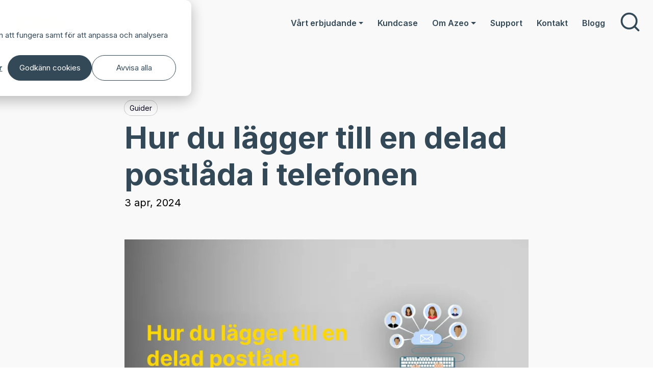

--- FILE ---
content_type: text/html; charset=UTF-8
request_url: https://azeo.se/blogg/hur-du-l%C3%A4gger-till-din-delade-postl%C3%A5da-i-telefonen
body_size: 16987
content:
<!doctype html><html lang="sv"><head>
    <meta charset="utf-8">
    <title>
      Hur du lägger till en delad postlåda i telefonen
    </title>

    
      <link rel="shortcut icon" href="https://azeo.se/hubfs/apple-touch-icon.png">
    

    
    
    <meta name="description" content="Effektivisera din e-posthantering med en delad postl&amp;aring;da i telefonen.  L&amp;auml;s mer om hur du l&amp;auml;gger till den i Outlook h&amp;auml;r.">

    
    
    
    

    <script>var nimbly = { plugins: {} }</script>
    

    
      
    
    <meta name="viewport" content="width=device-width, initial-scale=1">

    
    <meta property="og:description" content="Effektivisera din e-posthantering med en delad postlåda i telefonen.  Läs mer om hur du lägger till den i Outlook här.">
    <meta property="og:title" content="Hur du lägger till en delad postlåda i telefonen">
    <meta name="twitter:description" content="Effektivisera din e-posthantering med en delad postlåda i telefonen.  Läs mer om hur du lägger till den i Outlook här.">
    <meta name="twitter:title" content="Hur du lägger till en delad postlåda i telefonen">

    

    
    <style>
a.cta_button{-moz-box-sizing:content-box !important;-webkit-box-sizing:content-box !important;box-sizing:content-box !important;vertical-align:middle}.hs-breadcrumb-menu{list-style-type:none;margin:0px 0px 0px 0px;padding:0px 0px 0px 0px}.hs-breadcrumb-menu-item{float:left;padding:10px 0px 10px 10px}.hs-breadcrumb-menu-divider:before{content:'›';padding-left:10px}.hs-featured-image-link{border:0}.hs-featured-image{float:right;margin:0 0 20px 20px;max-width:50%}@media (max-width: 568px){.hs-featured-image{float:none;margin:0;width:100%;max-width:100%}}.hs-screen-reader-text{clip:rect(1px, 1px, 1px, 1px);height:1px;overflow:hidden;position:absolute !important;width:1px}
</style>

<link rel="stylesheet" href="https://azeo.se/hubfs/hub_generated/template_assets/1/93342350064/1769552568502/template_author.min.css">
<link rel="stylesheet" href="https://azeo.se/hubfs/hub_generated/template_assets/1/98552196308/1769552569103/template_base.min.css">
<link rel="stylesheet" href="https://azeo.se/hubfs/hub_generated/template_assets/1/85783385071/1769552572146/template_global-theme-settings.min.css">
<link rel="stylesheet" href="https://azeo.se/hubfs/hub_generated/template_assets/1/85784477404/1769552567216/template_sections.min.css">
<link class="hs-async-css" rel="preload" href="https://azeo.se/hubfs/hub_generated/template_assets/1/85784477389/1769552572263/template_print.min.css" as="style" onload="this.onload=null;this.rel='stylesheet'">
<noscript><link rel="stylesheet" href="https://azeo.se/hubfs/hub_generated/template_assets/1/85784477389/1769552572263/template_print.min.css"></noscript>
<link rel="stylesheet" href="https://azeo.se/hubfs/hub_generated/template_assets/1/85784477405/1769552573338/template_blog-post.min.css">
<link rel="stylesheet" href="https://azeo.se/hubfs/hub_generated/template_assets/1/85783945406/1769552562882/template_modules.css">
<link class="hs-async-css" rel="preload" href="https://azeo.se/hubfs/hub_generated/template_assets/1/85784473557/1769552559503/template_custom.min.css" as="style" onload="this.onload=null;this.rel='stylesheet'">
<noscript><link rel="stylesheet" href="https://azeo.se/hubfs/hub_generated/template_assets/1/85784473557/1769552559503/template_custom.min.css"></noscript>

  <style>
    .global-header {
      box-shadow: 0px 3px 20px #0000000d;
    }
    .skip-link_wrp {
      position: absolute;
      top: 0;
      left: 0;
      z-index: 1030;
      background-color: #fff;
      box-shadow: 0 2px 2px 0 rgb(0 0 0 / 16%), 0 0 0 1px rgb(0 0 0 / 8%);
      margin: 2rem auto 1.2rem 0;
      overflow: hidden;
    }
    .skip-link {
      display: inline-block;
      margin: 0.8rem 1.2rem;
      text-align: center;
      width: 120px;
    }
    .sticky-header {
      position: sticky;
      top: 0;
      z-index: 1030;
    }
  </style>

<link rel="stylesheet" href="https://azeo.se/hubfs/hub_generated/module_assets/1/86879407809/1760384659392/module_site-header.min.css">
<link rel="stylesheet" href="https://azeo.se/hubfs/hub_generated/module_assets/1/93342486740/1744265739710/module_social-sharing.min.css">
<link rel="stylesheet" href="https://azeo.se/hubfs/hub_generated/module_assets/1/85783774704/1744265730974/module_blog-related.min.css">
<link rel="stylesheet" href="https://azeo.se/hubfs/hub_generated/module_assets/1/85783385309/1744265727750/module_social-links.min.css">

  <style>
  #hs_cos_wrapper_module_176098673056835 hr {
  border:0 none;
  border-bottom-width:1px;
  border-bottom-style:solid;
  border-bottom-color:rgba(255,255,255,0.35);
  margin-left:auto;
  margin-right:auto;
  margin-top:30px;
  margin-bottom:10px;
  width:100%;
}

  </style>

<link rel="preload" as="style" href="https://145747460.fs1.hubspotusercontent-eu1.net/hubfs/145747460/raw_assets/media-default-modules/master/650/js_client_assets/assets/TrackPlayAnalytics-Cm48oVxd.css">

<link rel="preload" as="style" href="https://145747460.fs1.hubspotusercontent-eu1.net/hubfs/145747460/raw_assets/media-default-modules/master/650/js_client_assets/assets/Tooltip-DkS5dgLo.css">

<style>
  @font-face {
    font-family: "Inter";
    font-weight: 700;
    font-style: normal;
    font-display: swap;
    src: url("/_hcms/googlefonts/Inter/700.woff2") format("woff2"), url("/_hcms/googlefonts/Inter/700.woff") format("woff");
  }
  @font-face {
    font-family: "Inter";
    font-weight: 400;
    font-style: normal;
    font-display: swap;
    src: url("/_hcms/googlefonts/Inter/regular.woff2") format("woff2"), url("/_hcms/googlefonts/Inter/regular.woff") format("woff");
  }
  @font-face {
    font-family: "Inter";
    font-weight: 600;
    font-style: normal;
    font-display: swap;
    src: url("/_hcms/googlefonts/Inter/600.woff2") format("woff2"), url("/_hcms/googlefonts/Inter/600.woff") format("woff");
  }
  @font-face {
    font-family: "Inter";
    font-weight: 700;
    font-style: normal;
    font-display: swap;
    src: url("/_hcms/googlefonts/Inter/700.woff2") format("woff2"), url("/_hcms/googlefonts/Inter/700.woff") format("woff");
  }
</style>

<!-- Editor Styles -->
<style id="hs_editor_style" type="text/css">
#hs_cos_wrapper_module_176098673056818  { display: block !important; padding-bottom: 10px !important; padding-top: 4px !important }
#hs_cos_wrapper_module_176098673056820  { display: block !important; padding-top: 5px !important }
.global-header-dndarea-row-0-force-full-width-section > .row-fluid {
  max-width: none !important;
}
/* HubSpot Non-stacked Media Query Styles */
@media (min-width:768px) {
  .global-footer-dndarea-row-0-vertical-alignment > .row-fluid {
    display: -ms-flexbox !important;
    -ms-flex-direction: row;
    display: flex !important;
    flex-direction: row;
  }
  .cell_17609867305683-vertical-alignment {
    display: -ms-flexbox !important;
    -ms-flex-direction: column !important;
    -ms-flex-pack: center !important;
    display: flex !important;
    flex-direction: column !important;
    justify-content: center !important;
  }
  .cell_17609867305683-vertical-alignment > div {
    flex-shrink: 0 !important;
  }
  .cell_17609867305683-row-2-vertical-alignment > .row-fluid {
    display: -ms-flexbox !important;
    -ms-flex-direction: row;
    display: flex !important;
    flex-direction: row;
  }
  .cell_17609867305683-row-3-vertical-alignment > .row-fluid {
    display: -ms-flexbox !important;
    -ms-flex-direction: row;
    display: flex !important;
    flex-direction: row;
  }
  .cell_176098673056833-vertical-alignment {
    display: -ms-flexbox !important;
    -ms-flex-direction: column !important;
    -ms-flex-pack: center !important;
    display: flex !important;
    flex-direction: column !important;
    justify-content: center !important;
  }
  .cell_176098673056833-vertical-alignment > div {
    flex-shrink: 0 !important;
  }
  .cell_176098673056837-vertical-alignment {
    display: -ms-flexbox !important;
    -ms-flex-direction: column !important;
    -ms-flex-pack: center !important;
    display: flex !important;
    flex-direction: column !important;
    justify-content: center !important;
  }
  .cell_176098673056837-vertical-alignment > div {
    flex-shrink: 0 !important;
  }
  .cell_176098673056836-vertical-alignment {
    display: -ms-flexbox !important;
    -ms-flex-direction: column !important;
    -ms-flex-pack: center !important;
    display: flex !important;
    flex-direction: column !important;
    justify-content: center !important;
  }
  .cell_176098673056836-vertical-alignment > div {
    flex-shrink: 0 !important;
  }
}
/* HubSpot Styles (default) */
.global-header-dndarea-row-0-padding {
  padding-top: 16px !important;
  padding-bottom: 16px !important;
}
.global-header-dndarea-row-0-background-layers {
  background-image: linear-gradient(rgba(255, 255, 255, 0), rgba(255, 255, 255, 0)) !important;
  background-position: left top !important;
  background-size: auto !important;
  background-repeat: no-repeat !important;
}
.global-footer-dndarea-row-0-padding {
  padding-top: 125px !important;
  padding-bottom: 115px !important;
}
.global-footer-dndarea-row-0-background-layers {
  background-image: url('https://azeo.se/hubfs/Azeo-Logos/footer_bg_dark.svg') !important;
  background-position: right center !important;
  background-size: cover !important;
  background-repeat: no-repeat !important;
}
.cell_17609867305683-padding {
  padding-left: 0px !important;
  padding-right: 0px !important;
}
.cell_17609867305683-row-0-margin {
  margin-bottom: 0px !important;
}
.cell_17609867305683-row-1-margin {
  margin-bottom: 20px !important;
}
.cell_17609867305688-margin {
  margin-bottom: 20px !important;
}
.cell_176098673056813-hidden {
  display: block !important;
}
.cell_176098673056812-padding {
  padding-left: 0px !important;
  padding-right: 0px !important;
}
.cell_176098673056833-padding {
  padding-left: 12px !important;
}
.cell_176098673056836-padding {
  padding-left: 12px !important;
}
/* HubSpot Styles (mobile) */
@media (max-width: 991.98px) {
  .global-footer-dndarea-row-0-padding {
    padding-top: 115px !important;
    padding-bottom: 100px !important;
    padding-left: 12px !important;
    padding-right: 12px !important;
  }
  .cell_176098673056813-hidden {
    display: block !important;
  }
  .cell_176098673056812-hidden {
    display: none !important;
  }
  .cell_176098673056833-padding {
    padding-left: 12px !important;
  }
  .cell_176098673056836-padding {
    padding-left: 12px !important;
  }
}
</style>
    <script type="application/ld+json">
{
  "mainEntityOfPage" : {
    "@type" : "WebPage",
    "@id" : "https://azeo.se/blogg/hur-du-lägger-till-din-delade-postlåda-i-telefonen"
  },
  "author" : {
    "name" : "Joakim Björck",
    "url" : "https://azeo.se/blogg/author/joakim-björck",
    "@type" : "Person"
  },
  "headline" : "Hur du lägger till en delad postlåda i telefonen",
  "datePublished" : "2024-04-03T11:25:52.000Z",
  "dateModified" : "2024-07-30T10:28:29.265Z",
  "publisher" : {
    "name" : "Azeo Sweden AB",
    "logo" : {
      "url" : "https://azeo.se/hubfs/Azeo-logo-yellow-1.svg",
      "@type" : "ImageObject"
    },
    "@type" : "Organization"
  },
  "@context" : "https://schema.org",
  "@type" : "BlogPosting",
  "image" : [ "https://azeo.se/hubfs/DeladPostl%C3%A5daitelefonen.jpg" ]
}
</script>

<script async src="https://azeo.se/hubfs/hub_generated/template_assets/1/85782841279/1769552563897/template_bootstrap.min.js"></script>

    
<!--  Added by GoogleTagManager integration -->
<script>
var _hsp = window._hsp = window._hsp || [];
window.dataLayer = window.dataLayer || [];
function gtag(){dataLayer.push(arguments);}

var useGoogleConsentModeV2 = true;
var waitForUpdateMillis = 1000;



var hsLoadGtm = function loadGtm() {
    if(window._hsGtmLoadOnce) {
      return;
    }

    if (useGoogleConsentModeV2) {

      gtag('set','developer_id.dZTQ1Zm',true);

      gtag('consent', 'default', {
      'ad_storage': 'denied',
      'analytics_storage': 'denied',
      'ad_user_data': 'denied',
      'ad_personalization': 'denied',
      'wait_for_update': waitForUpdateMillis
      });

      _hsp.push(['useGoogleConsentModeV2'])
    }

    (function(w,d,s,l,i){w[l]=w[l]||[];w[l].push({'gtm.start':
    new Date().getTime(),event:'gtm.js'});var f=d.getElementsByTagName(s)[0],
    j=d.createElement(s),dl=l!='dataLayer'?'&l='+l:'';j.async=true;j.src=
    'https://www.googletagmanager.com/gtm.js?id='+i+dl;f.parentNode.insertBefore(j,f);
    })(window,document,'script','dataLayer','GTM-MRHNW2N');

    window._hsGtmLoadOnce = true;
};

_hsp.push(['addPrivacyConsentListener', function(consent){
  if(consent.allowed || (consent.categories && consent.categories.analytics)){
    hsLoadGtm();
  }
}]);

</script>

<!-- /Added by GoogleTagManager integration -->


<meta name="theme-color" content="#ffd500">
<meta name="apple-itunes-app" content="app-id=6478937277">
<style>
.preset1 {
  max-width: 800px;
}
.header-language__list-item-link {
  font-weight: 600;
  color: #344958;
}
.header-language__list-item-link--current {
  color: rgb(82, 103, 118, 80%)!important;
}
span.header-language-btn-text {
  font-style: normal;
  text-decoration: none;
  color: #344958;
}
span.header-language-btn-text:after {
  border-bottom: 0;
  border-left: 0.3em solid transparent;
  border-right: 0.3em solid transparent;
  border-top: 0.3em solid;
  content: "";
  display: inline-block;
  vertical-align: 0.2em;
  margin-left: 5px;
}
.hs-datepicker button {
    min-width: unset;
}
.form-module select {
  min-height: 61px;
  height: 61px;
}
.header-search__suggestions {
  width: unset !important;
  margin-left: unset !important;
  font-size: 80%;
}
.header-search--open .header-search__suggestions {
  border: 1px solid #cdcdcd !important;
}
.header-search__suggestions a {
  color: #344958;
  text-decoration: none;
}
.hs-kb-search-input-wrapper {
    padding-top: 100px !important;
    padding-bottom: 100px !important;
}
</style>
<link rel="amphtml" href="https://azeo.se/blogg/hur-du-lägger-till-din-delade-postlåda-i-telefonen?hs_amp=true">

<meta property="og:image" content="https://azeo.se/hubfs/DeladPostl%C3%A5daitelefonen.jpg">
<meta property="og:image:width" content="1910">
<meta property="og:image:height" content="1000">
<meta property="og:image:alt" content="Bildtext hur du lägger till delad postlåda">
<meta name="twitter:image" content="https://azeo.se/hubfs/DeladPostl%C3%A5daitelefonen.jpg">
<meta name="twitter:image:alt" content="Bildtext hur du lägger till delad postlåda">

<meta property="og:url" content="https://azeo.se/blogg/hur-du-lägger-till-din-delade-postlåda-i-telefonen">
<meta name="twitter:card" content="summary_large_image">

<link rel="canonical" href="https://azeo.se/blogg/hur-du-lägger-till-din-delade-postlåda-i-telefonen">
<style>
.tags-container a {
  font-size: 90%;
  text-decoration: none; /* Tar bort understrykning från länkar */
  color: #000; /* Sätter textfärgen på länkarna, ändra efter behov */
  margin-right: 10px;
}
.tags-container a:hover {
  color: rgb(82,103,118,80%);
}
.blog-list-template .blog-listing-module article {
    min-height: 4px;
}
.blog-post__tag-link {
  color: rgb(11, 5, 29);
  font-size: 14px;
  padding-bottom: 6px;
  padding-left: 10px;
  padding-right: 10px;
  padding-top: 6px;
  border-radius: 16px;
  box-shadow: rgb(199, 201, 204) 0px 0px 0px 1px;
  text-decoration: none;
  margin-right: 10px;
}
.blog-post__tag-link:hover {
  background-color: rgb(243, 243, 243);
}
.blog-listing-module__article-tags .g-module-macros-link__text {
  font-size: 14px;
  color: rgb(11, 5, 29);
  padding-bottom: 3px;
  padding-left: 8px;
  padding-right: 8px;
  padding-top: 3px;
  border-radius: 16px;
  box-shadow: rgb(199, 201, 204) 0px 0px 0px 1px;
  text-decoration: none;
  margin-right: 4px;
  margin-bottom: 6px;
}
.blog-listing-module__article-tags a.link-style:hover {
  text-decoration: none;
}
.blog-listing-module__article-tags a.link-style:hover .g-module-macros-link__text {
  background-color: rgb(243, 243, 243);
}
.tag-link.active {
  font-weight: bold;
}
.blog-listing-module__article-heading .g-module-macros-heading.heading-style {
  margin-bottom: 4px!important;
}
h2, .h2 {
    padding-top: 30px;
}
h4, .h4 {
    padding-top: 10px;
}
li {
    padding-top: 5px;
}  
.display-1, .display-2, .display-3, .display-4, .display-5, .display-6, .h1, .h2, .h3, .h4, .h5, .h6, h1, h2, h3, h4, h5, h6 {
    margin-bottom: .3rem;
}
</style>
<meta property="og:type" content="article">
<link rel="alternate" type="application/rss+xml" href="https://azeo.se/blogg/rss.xml">
<meta name="twitter:domain" content="azeo.se">
<script src="//platform.linkedin.com/in.js" type="text/javascript">
    lang: sv_SE
</script>

<meta http-equiv="content-language" content="sv">






    



  <meta name="generator" content="HubSpot"></head>
  <body>
<!--  Added by GoogleTagManager integration -->
<noscript><iframe src="https://www.googletagmanager.com/ns.html?id=GTM-MRHNW2N" height="0" width="0" style="display:none;visibility:hidden"></iframe></noscript>

<!-- /Added by GoogleTagManager integration -->

    <div class="body_internal-wrp   hs-content-id-98584656107 hs-blog-post hs-blog-id-87832604361 id98584656107">

      <div id="top"></div>

      
        <div data-global-resource-path="azeo-nimbly-child/templates/partials/global-header-settings.html">

<div class="container-fluid global-header-settings global-partial">
<div class="row-fluid-wrapper">
<div class="row-fluid">
<div class="span12 widget-span widget-type-cell " style="" data-widget-type="cell" data-x="0" data-w="12">

</div><!--end widget-span -->
</div>
</div>
</div></div>
        <header class="global-header_wrp hs-search-hidden ">
          <div data-global-resource-path="azeo-nimbly-child/templates/partials/global-header.html">

<div class=".skip-link_wrp">
  <a href="#main-content" class="skip-link visually-hidden-focusable">Skip to main content</a>
</div>

<div class="container-fluid global-header global-partial">
<div class="row-fluid-wrapper">
<div class="row-fluid">
<div class="span12 widget-span widget-type-cell " style="" data-widget-type="cell" data-x="0" data-w="12">

<div class="row-fluid-wrapper row-depth-1 row-number-1 global-header-dndarea-row-0-background-color global-header-dndarea-row-0-background-layers dnd-section global-header-dndarea-row-0-force-full-width-section global-header-dndarea-row-0-padding">
<div class="row-fluid ">
<div class="span12 widget-span widget-type-cell dnd-column" style="" data-widget-type="cell" data-x="0" data-w="12">

<div class="row-fluid-wrapper row-depth-1 row-number-2 dnd-row">
<div class="row-fluid ">
<div class="span12 widget-span widget-type-custom_widget dnd-module" style="" data-widget-type="custom_widget" data-x="0" data-w="12">
<div id="hs_cos_wrapper_global-header-dndarea-module-2" class="hs_cos_wrapper hs_cos_wrapper_widget hs_cos_wrapper_type_module" style="" data-hs-cos-general-type="widget" data-hs-cos-type="module">



<style>
  #hs_cos_wrapper_global-header-dndarea-module-2 .siteheader-module { padding:px; }

#hs_cos_wrapper_global-header-dndarea-module-2 .header-logo {
  padding-top:6px;
  padding-right:14px;
  padding-bottom:6px;
  padding-left:14px;
}

#hs_cos_wrapper_global-header-dndarea-module-2 .siteheader-module__mobile-toggler {
  color:#344958;
  order:2;
  padding:8px;
}

#hs_cos_wrapper_global-header-dndarea-module-2 .siteheader-module__mobile-toggler-img {
  width:32px;
  height:32px;
}

#hs_cos_wrapper_global-header-dndarea-module-2 .siteheader-module__link {}

#hs_cos_wrapper_global-header-dndarea-module-2 .siteheader-module__button {}

#hs_cos_wrapper_global-header-dndarea-module-2 .siteheader-module__secondary-button {}

#hs_cos_wrapper_global-header-dndarea-module-2 .main-nav__list--dropdown {
  background-color:#FFFFFF;
  min-width:240px;
  border:1px none #CCCCCC;
  padding-top:10px;
  padding-bottom:10px;
}

#hs_cos_wrapper_global-header-dndarea-module-2 .main-nav__list-item-link {
  justify-content:flex-start;
  font-family:Inter;
  font-style:normal;
  font-weight:600;
  text-decoration:none;
  color:#344958;
  font-size:16px;
  padding-top:12px;
  padding-right:14px;
  padding-bottom:12px;
  padding-left:14px;
}

#hs_cos_wrapper_global-header-dndarea-module-2 .main-nav__list--sublevel .main-nav__list-item-link {
  font-size:14px;
  padding-top:10px;
  padding-right:14px;
  padding-bottom:10px;
  padding-left:14px;
}

#hs_cos_wrapper_global-header-dndarea-module-2 .main-nav__list-item-link--lvl1:hover,
#hs_cos_wrapper_global-header-dndarea-module-2 .main-nav__list-item-link--lvl1.show,
#hs_cos_wrapper_global-header-dndarea-module-2 .main-nav__list-item-link--lvl1.active,
#hs_cos_wrapper_global-header-dndarea-module-2 .main-nav__list-item-link--lvl1.active-parent { color:rgb(82,103,118,80%); }

#hs_cos_wrapper_global-header-dndarea-module-2 .main-nav__list-item-link--lvl2:hover,
#hs_cos_wrapper_global-header-dndarea-module-2 .main-nav__list-item-link--lvl2.active { color:rgb(82,103,118,80%); }

#hs_cos_wrapper_global-header-dndarea-module-2 .main-nav__list-item--lvl3:hover,
#hs_cos_wrapper_global-header-dndarea-module-2 .main-nav__list-item--lvl3.active {}

#hs_cos_wrapper_global-header-dndarea-module-2 .main-nav__list-item-link--lvl3:hover,
#hs_cos_wrapper_global-header-dndarea-module-2 .main-nav__list-item-link--lvl3.active { color:rgb(82,103,118,80%); }

#hs_cos_wrapper_global-header-dndarea-module-2 .header-language {}

#hs_cos_wrapper_global-header-dndarea-module-2 .header-language__list {
  background-color:#FFFFFF;
  min-width:120px;
  border:1px none #CCCCCC;
  padding-top:10px;
  padding-bottom:10px;
}

#hs_cos_wrapper_global-header-dndarea-module-2 .header-language-btn {
  font-family:Inter,sans-serif;
  font-style:normal;
  font-weight:600;
  text-decoration:none;
  color:#000000;
  font-size:15px;
  padding:16px;
}

#hs_cos_wrapper_global-header-dndarea-module-2 .header-language-btn:hover,
#hs_cos_wrapper_global-header-dndarea-module-2 .header-language-btn.show,
#hs_cos_wrapper_global-header-dndarea-module-2 .header-language-btn.active,
#hs_cos_wrapper_global-header-dndarea-module-2 .header-language-btn.active-parent { color:rgb(52,73,88,80%); }

#hs_cos_wrapper_global-header-dndarea-module-2 .header-language__list-item-link {
  color:#000000;
  font-size:14px;
  padding-top:10px;
  padding-right:14px;
  padding-bottom:10px;
  padding-left:14px;
}

#hs_cos_wrapper_global-header-dndarea-module-2 .header-language__list-item-link:hover,
#hs_cos_wrapper_global-header-dndarea-module-2 .header-language__list-item-link.active { color:rgb(52,73,88,80%); }

#hs_cos_wrapper_global-header-dndarea-module-2 .header-search__form-btn {
  color:#344958;
  background-color:rgba(255,255,255,0%);
}

#hs_cos_wrapper_global-header-dndarea-module-2 .header-search__form-btn:hover { background-color:#EEEEEE; }

@media (max-width:991.98px) {
  #hs_cos_wrapper_global-header-dndarea-module-2 .header-logo { text-align:LEFT; }

  #hs_cos_wrapper_global-header-dndarea-module-2 .header-logo__image {}

  #hs_cos_wrapper_global-header-dndarea-module-2 .siteheader-module__main-nav,
  #hs_cos_wrapper_global-header-dndarea-module-2 .siteheader-module__language,
  #hs_cos_wrapper_global-header-dndarea-module-2 .siteheader-module__links,
  #hs_cos_wrapper_global-header-dndarea-module-2 .siteheader-module__buttons,
  #hs_cos_wrapper_global-header-dndarea-module-2 .siteheader-module__ctas { order:2; }

  #hs_cos_wrapper_global-header-dndarea-module-2 .siteheader-module__search { order:0; }

  #hs_cos_wrapper_global-header-dndarea-module-2 .siteheader-module__navbar { order:3; }
}

@media (min-width:992px) {
  #hs_cos_wrapper_global-header-dndarea-module-2 .siteheader-module { flex-wrap:nowrap; }

  #hs_cos_wrapper_global-header-dndarea-module-2 .siteheader-module__navbar {
    display:flex !important;
    flex-direction:row;
    flex-wrap:wrap;
    align-content:center;
    justify-content:center;
    align-items:center;
  }

  #hs_cos_wrapper_global-header-dndarea-module-2 .siteheader-module__mobile-toggler { display:none; }

  #hs_cos_wrapper_global-header-dndarea-module-2 .siteheader-module__main-nav {
    flex-grow:1;
    display:flex;
    flex-direction:column;
    justify-content:center;
  }

  #hs_cos_wrapper_global-header-dndarea-module-2 .siteheader-module__language {}

  #hs_cos_wrapper_global-header-dndarea-module-2 .siteheader-module__links {
    display:flex;
    flex-direction:row;
    align-items:center;
  }

  #hs_cos_wrapper_global-header-dndarea-module-2 .siteheader-module__buttons {
    display:flex;
    flex-direction:row;
    align-items:center;
  }

  #hs_cos_wrapper_global-header-dndarea-module-2 .siteheader-module__ctas {
    display:flex;
    flex-direction:row;
    align-items:center;
  }

  #hs_cos_wrapper_global-header-dndarea-module-2 .siteheader-module__main-nav {
    margin:0;
    padding:0;
  }

  #hs_cos_wrapper_global-header-dndarea-module-2 .siteheader-module__link {
    margin:0;
    padding:0;
  }

  #hs_cos_wrapper_global-header-dndarea-module-2 .siteheader-module__button {
    margin:0;
    padding:0;
  }

  #hs_cos_wrapper_global-header-dndarea-module-2 .siteheader-module__cta {
    margin:0;
    padding:0;
  }

  #hs_cos_wrapper_global-header-dndarea-module-2 .siteheader-module__cta--mobile { display:none; }

  #hs_cos_wrapper_global-header-dndarea-module-2 .siteheader-module__secondary-button {
    margin:0;
    padding:0;
  }

  #hs_cos_wrapper_global-header-dndarea-module-2 .main-nav__list {
    flex-direction:row;
    align-items:center;
  }

  #hs_cos_wrapper_global-header-dndarea-module-2 .main-nav__list--dropdown { position:absolute; }

  #hs_cos_wrapper_global-header-dndarea-module-2 .main-nav__list--toplevel { justify-content:flex-end; }

  #hs_cos_wrapper_global-header-dndarea-module-2 .header-language__list { position:absolute; }

  #hs_cos_wrapper_global-header-dndarea-module-2 .header-search_wrp {
    margin:0;
    padding:0;
    padding-right:10px;
    padding-left:10px;
  }

  #hs_cos_wrapper_global-header-dndarea-module-2 .header-search {
    position:relative;
    width:130px;
    height:48px;
  }

  #hs_cos_wrapper_global-header-dndarea-module-2 .header-search.header-search--wide { width:128px; }

  #hs_cos_wrapper_global-header-dndarea-module-2 .header-search.header-search--narrow { width:48px; }

  #hs_cos_wrapper_global-header-dndarea-module-2 .header-search.header-search--show:after {
    background:rgb(218 214 220/40%);
    content:"";
    display:block;
    height:100%;
    left:0;
    top:0;
    position:fixed;
    width:100%;
    z-index:1090;
    overflow:hidden;
  }

  #hs_cos_wrapper_global-header-dndarea-module-2 .header-search__form_wrp {
    position:absolute;
    top:0;
    right:0;
    width:100%;
    height:100%;
    z-index:1100;
    transition:width 0.3s ease-out;
    background:#FFFFFF;
    border-radius:24px;
    border:1px none #999999;
  }

  @media (prefers-reduced-motion:reduce) {
    #hs_cos_wrapper_global-header-dndarea-module-2 .header-search__form_wrp { transition:none; }
  }

  #hs_cos_wrapper_global-header-dndarea-module-2 .header-search--show .header-search__form_wrp { width:400px; }

  #hs_cos_wrapper_global-header-dndarea-module-2 .header-search__form {
    height:100%;
    transition:box-shadow 0.15s ease-in-out;
    border-radius:23px;
  }

  @media (prefers-reduced-motion:reduce) {
    #hs_cos_wrapper_global-header-dndarea-module-2 .header-search__form { transition:none; }
  }

  #hs_cos_wrapper_global-header-dndarea-module-2 .header-search__form-input {
    transition:box-shadow 0.15s ease-in-out;
    background:transparent;
    border:none;
    border-radius:23px;
    padding-top:4px;
    padding-right:14px;
    padding-bottom:4px;
    padding-left:14px;
  }

  @media (prefers-reduced-motion:reduce) {
    #hs_cos_wrapper_global-header-dndarea-module-2 .header-search__form-input { transition:none; }
  }

  #hs_cos_wrapper_global-header-dndarea-module-2 .header-search--wide .header-search__form-input { padding-right:48px; }

  #hs_cos_wrapper_global-header-dndarea-module-2 .header-search__form-btn {
    position:absolute;
    right:0;
    transition:box-shadow 0.15s ease-in-out,background-color 0.15s ease-in-out;
    height:100%;
    display:flex;
    align-items:center;
    user-select:none;
    border:1px solid transparent;
    margin:0;
    padding:0;
  }

  #hs_cos_wrapper_global-header-dndarea-module-2 .header-search__form-btn:not(.active):hover { border-color:transparent !important; }

  @media (prefers-reduced-motion:reduce) {
    #hs_cos_wrapper_global-header-dndarea-module-2 .header-search__form-btn { transition:none; }
  }

  #hs_cos_wrapper_global-header-dndarea-module-2 .header-search--wide .header-search__form-btn {
    border-top-right-radius:23px;
    border-bottom-right-radius:23px;
    width:48px;
  }

  #hs_cos_wrapper_global-header-dndarea-module-2 .header-search--narrow .header-search__form-btn {
    width:46px;
    border-radius:23px;
  }

  #hs_cos_wrapper_global-header-dndarea-module-2 .header-search__form-btn-icon { flex-grow:1; }

  #hs_cos_wrapper_global-header-dndarea-module-2 .header-search__suggestions {
    margin-left:24.0px;
    z-index:1110;
    width:80%;
  }

  #hs_cos_wrapper_global-header-dndarea-module-2 .header-search--open .header-search__suggestions {
    border-top:1px none #999999;
    padding-bottom:5px;
  }

  #hs_cos_wrapper_global-header-dndarea-module-2 .open-search_wrp { overflow:hidden; }
}

</style><div class="siteheader-module_wrp">
  <nav class="siteheader-module navbar siteheader-module--86879407809 " id="main-navigation" aria-label="Primary">

    <button class="siteheader-module__mobile-toggler" type="button" data-bs-toggle="collapse" data-bs-target="#mainNavigation" aria-controls="mainNavigation" aria-expanded="false" aria-label="Toggle navigation">
      <svg xmlns="http://www.w3.org/2000/svg" class="siteheader-module__mobile-toggler-img" fill="currentColor" viewbox="0 0 16 16">
        <path fill-rule="evenodd" d="M2.5 11.5A.5.5 0 0 1 3 11h10a.5.5 0 0 1 0 1H3a.5.5 0 0 1-.5-.5zm0-4A.5.5 0 0 1 3 7h10a.5.5 0 0 1 0 1H3a.5.5 0 0 1-.5-.5zm0-4A.5.5 0 0 1 3 3h10a.5.5 0 0 1 0 1H3a.5.5 0 0 1-.5-.5z"></path>
      </svg>
    </button>

    <div class="siteheader-module__logo">
      
    
  

  <div class="header-logo">
    
      <a class="header-logo__link" href="/?hsLang=sv">
    

    
      <img class="header-logo__image" src="https://azeo.se/hubfs/Azeo_logo_yellow.svg" alt="Azeo - Krångelfri IT till fast pris." height="30" width="97">
    

    
      </a>
    
  </div>
    </div>
    
    

    <div class="siteheader-module__navbar collapse navbar-collapse" id="mainNavigation">

      <div class="siteheader-module__main-nav">
        <ul role="list" class="main-nav__list main-nav__list--toplevel">
    
      <li class="main-nav__list-item
    main-nav__list-item--lvl1 lvl1
    main-nav__list-item--dropdown
    
    ">
      <a class="main-nav__list-item-link
    main-nav__list-item-link--lvl1 lvl1
    main-nav__list-item-link--dropdown-toggle
    
    
    " href="https://azeo.se/one?hsLang=sv" id="page89886530256" aria-haspopup="true" aria-expanded="false" role="button" data-bs-toggle="dropdown">
      Vårt erbjudande
      
    </a>
      
        <ul role="list" class="main-nav__list main-nav__list--sublevel
        main-nav__list--dropdown dropdown-menu
        main-nav__list--lvl2 lvl2">
          
            <li class="main-nav__list-item
    main-nav__list-item--lvl2 lvl2
    
    
    ">
      <a class="main-nav__list-item-link
    main-nav__list-item-link--lvl2 lvl2
    
    
    
    " href="https://azeo.se/one?hsLang=sv" id="page89886530256">
      IT-avdelning på abonnemang
      
    </a>
      
    </li>
          
            <li class="main-nav__list-item
    main-nav__list-item--lvl2 lvl2
    
    
    ">
      <a class="main-nav__list-item-link
    main-nav__list-item-link--lvl2 lvl2
    
    
    
    " href="https://azeo.se/tillaggstjanster?hsLang=sv" id="page93845357556">
      Tilläggstjänster
      
    </a>
      
    </li>
          
            <li class="main-nav__list-item
    main-nav__list-item--lvl2 lvl2
    
    
    ">
      <a class="main-nav__list-item-link
    main-nav__list-item-link--lvl2 lvl2
    
    
    
    " href="https://azeo.se/azeo-teams-app?hsLang=sv" id="page313909115091">
      Teams-appen
      
    </a>
      
    </li>
          
            <li class="main-nav__list-item
    main-nav__list-item--lvl2 lvl2
    
    
    ">
      <a class="main-nav__list-item-link
    main-nav__list-item-link--lvl2 lvl2
    
    
    
    " href="https://azeo.se/azeo-appen?hsLang=sv" id="page114203747789">
      Azeo-appen
      
    </a>
      
    </li>
          
            <li class="main-nav__list-item
    main-nav__list-item--lvl2 lvl2
    
    
    ">
      <a class="main-nav__list-item-link
    main-nav__list-item-link--lvl2 lvl2
    
    
    
    " href="https://azeo.se/utbildningar?hsLang=sv">
      Kundutbildningar
      
    </a>
      
    </li>
          
        </ul>
      
    </li>
    
      <li class="main-nav__list-item
    main-nav__list-item--lvl1 lvl1
    
    
    ">
      <a class="main-nav__list-item-link
    main-nav__list-item-link--lvl1 lvl1
    
    
    
    " href="https://azeo.se/kunder?hsLang=sv" id="page90630886633">
      Kundcase
      
    </a>
      
    </li>
    
      <li class="main-nav__list-item
    main-nav__list-item--lvl1 lvl1
    main-nav__list-item--dropdown
    
    ">
      <a class="main-nav__list-item-link
    main-nav__list-item-link--lvl1 lvl1
    main-nav__list-item-link--dropdown-toggle
    
    
    " href="https://azeo.se/om-azeo?hsLang=sv" id="page90824798198" aria-haspopup="true" aria-expanded="false" role="button" data-bs-toggle="dropdown">
      Om Azeo
      
    </a>
      
        <ul role="list" class="main-nav__list main-nav__list--sublevel
        main-nav__list--dropdown dropdown-menu
        main-nav__list--lvl2 lvl2">
          
            <li class="main-nav__list-item
    main-nav__list-item--lvl2 lvl2
    
    
    ">
      <a class="main-nav__list-item-link
    main-nav__list-item-link--lvl2 lvl2
    
    
    
    " href="https://azeo.se/om-azeo?hsLang=sv" id="page90824798198">
      Om oss
      
    </a>
      
    </li>
          
            <li class="main-nav__list-item
    main-nav__list-item--lvl2 lvl2
    
    
    ">
      <a class="main-nav__list-item-link
    main-nav__list-item-link--lvl2 lvl2
    
    
    
    " href="https://azeo.se/jobb?hsLang=sv" id="page90862795976">
      Jobba hos oss
      
    </a>
      
    </li>
          
        </ul>
      
    </li>
    
      <li class="main-nav__list-item
    main-nav__list-item--lvl1 lvl1
    
    
    ">
      <a class="main-nav__list-item-link
    main-nav__list-item-link--lvl1 lvl1
    
    
    
    " href="https://azeo.se/support?hsLang=sv" id="page92550771165">
      Support
      
    </a>
      
    </li>
    
      <li class="main-nav__list-item
    main-nav__list-item--lvl1 lvl1
    
    
    ">
      <a class="main-nav__list-item-link
    main-nav__list-item-link--lvl1 lvl1
    
    
    
    " href="https://azeo.se/kontakt?hsLang=sv" id="page90656669175">
      Kontakt
      
    </a>
      
    </li>
    
      <li class="main-nav__list-item
    main-nav__list-item--lvl1 lvl1
    
    
    ">
      <a class="main-nav__list-item-link
    main-nav__list-item-link--lvl1 lvl1
    
    
    
    " href="https://azeo.se/blogg">
      Blogg
      
    </a>
      
    </li>
    
  </ul>
      </div>

      
        
          <div class="siteheader-module__search">
    <div class="header-search_wrp">
      <div id="headerSearch" class="header-search header-search--narrow">

        <div class="header-search__form_wrp">
          <form class="header-search__form" role="search" tabindex="0" action="/search">

            <div class="header-search__form_internal-wrp" role="combobox" aria-expanded="false" aria-owns="headerSearchSuggestions" aria-haspopup="listbox">
              <input id="term" class="header-search__form-input" type="text" name="term" autocomplete="off" aria-autocomplete="list" aria-controls="headerSearchSuggestions" aria-activedescendant="" required tabindex="-1" aria-label="Sök" placeholder="Sök">
              
                <label id="header-search__form-label" class="header-search__form-label visually-hidden" for="term">Sök</label>
              
            </div>

            
              
                <input type="hidden" name="type" value="BLOG_POST">
              
            
              
                <input type="hidden" name="type" value="SITE_PAGE">
              
            
              
                <input type="hidden" name="type" value="KNOWLEDGE_ARTICLE">
              
            

            <button class="header-search__form-btn" type="submit" tabindex="-1" aria-label="submit search">
              <svg xmlns="http://www.w3.org/2000/svg" class="header-search__form-btn-icon" viewbox="0 0 24 24" fill="none" stroke="currentColor" stroke-width="2" stroke-linecap="round" stroke-linejoin="round">
                <circle cx="11" cy="11" r="8" />
                <line x1="21" y1="21" x2="16.65" y2="16.65" />
              </svg>
            </button>

          </form>

          <ul id="headerSearchSuggestions" role="listbox" class="header-search__suggestions" aria-labelledby="header-search__form-label"></ul>

        </div>

      </div>
    </div>
  </div>
        
      
        
          <div class="siteheader-module__links">
    
  </div>
        
      
        
          <div class="siteheader-module__buttons">
    

    
  </div>
        
      
        
          
      <div class="siteheader-module__ctas">
        
      </div>
      
    
        
      
        
          
        
      

    </div>

  </nav>
</div></div>

</div><!--end widget-span -->
</div><!--end row-->
</div><!--end row-wrapper -->

</div><!--end widget-span -->
</div><!--end row-->
</div><!--end row-wrapper -->

</div><!--end widget-span -->
</div>
</div>
</div></div>
        </header>

      


      <main id="main-content" class="main-content">
        
  <div class="blog-post-template">
    <div class="blog-post_wrp blog-post-section">
      <article class="blog-post">

        
          <div class="blog-post__tags">
            
              <a class="blog-post__tag-link" href="https://azeo.se/blogg/tag/guider" rel="tag">Guider</a>
            
          </div>
        

        <h1 class="h1 blog-post__heading">
          <span id="hs_cos_wrapper_name" class="hs_cos_wrapper hs_cos_wrapper_meta_field hs_cos_wrapper_type_text" style="" data-hs-cos-general-type="meta_field" data-hs-cos-type="text">Hur du lägger till en delad postlåda i telefonen</span>
        </h1>

        <div class="blog-post__meta">
          <div class="blog-post__meta-info">

            <div class="blog-post__meta-info-date_wrp">
              <time datetime="2024-04-03 11:25:52" class="blog-post__meta-info-date">
                3 apr, 2024
              </time>
            </div>
          </div>
        </div>

        
          <div class="blog-post__featured_image">
            <img src="https://azeo.se/hs-fs/hubfs/DeladPostl%C3%A5daitelefonen.jpg?width=800&amp;name=DeladPostl%C3%A5daitelefonen.jpg" alt="Bildtext hur du lägger till delad postlåda" loading="eager" fetchpriority="high">
          </div>
        

        <div id="hs_cos_wrapper_blog_post_audio" class="hs_cos_wrapper hs_cos_wrapper_widget hs_cos_wrapper_type_module" style="" data-hs-cos-general-type="widget" data-hs-cos-type="module"><link rel="stylesheet" href="https://145747460.fs1.hubspotusercontent-eu1.net/hubfs/145747460/raw_assets/media-default-modules/master/650/js_client_assets/assets/TrackPlayAnalytics-Cm48oVxd.css">
<link rel="stylesheet" href="https://145747460.fs1.hubspotusercontent-eu1.net/hubfs/145747460/raw_assets/media-default-modules/master/650/js_client_assets/assets/Tooltip-DkS5dgLo.css">

    <script type="text/javascript">
      window.__hsEnvConfig = {"hsDeployed":true,"hsEnv":"prod","hsJSRGates":["CMS:JSRenderer:SeparateIslandRenderOption","CMS:JSRenderer:CompressResponse","CMS:JSRenderer:MinifyCSS","CMS:JSRenderer:GetServerSideProps","CMS:JSRenderer:LocalProxySchemaVersion1","CMS:JSRenderer:SharedDeps"],"hublet":"eu1","portalID":139828398};
      window.__hsServerPageUrl = "https:\u002F\u002Fazeo.se\u002Fblogg\u002Fhur-du-l%C3%A4gger-till-din-delade-postl%C3%A5da-i-telefonen";
      window.__hsBasePath = "\u002Fblogg\u002Fhur-du-l%C3%A4gger-till-din-delade-postl%C3%A5da-i-telefonen";
    </script>
      </div>

        <div class="blog-post__body">
          <span id="hs_cos_wrapper_post_body" class="hs_cos_wrapper hs_cos_wrapper_meta_field hs_cos_wrapper_type_rich_text" style="" data-hs-cos-general-type="meta_field" data-hs-cos-type="rich_text"><p>Hur du kan lägga till en delad postlåda i telefonen, så du enkelt kan hantera mail var du än befinner dig.</p>
<!--more-->
<h2>Hur du lägger till en delad postlåda i telefonen</h2>
<p>1. Gå in på Outlook</p>
<p>2. Klicka in i <span style="font-weight: bold;">inställningar</span> (Kugghjulet)</p>
<p>3. Gå till e-postkonton &gt; <span style="font-weight: bold;">Lägg till e-postkonto</span></p>
<p><img src="https://azeo.se/hs-fs/hubfs/image-png-Apr-03-2024-12-22-31-8835-PM.png?width=584&amp;height=344&amp;name=image-png-Apr-03-2024-12-22-31-8835-PM.png" loading="lazy" width="584" height="344" alt="lägg till e-postkonto knapp" srcset="https://azeo.se/hs-fs/hubfs/image-png-Apr-03-2024-12-22-31-8835-PM.png?width=292&amp;height=172&amp;name=image-png-Apr-03-2024-12-22-31-8835-PM.png 292w, https://azeo.se/hs-fs/hubfs/image-png-Apr-03-2024-12-22-31-8835-PM.png?width=584&amp;height=344&amp;name=image-png-Apr-03-2024-12-22-31-8835-PM.png 584w, https://azeo.se/hs-fs/hubfs/image-png-Apr-03-2024-12-22-31-8835-PM.png?width=876&amp;height=516&amp;name=image-png-Apr-03-2024-12-22-31-8835-PM.png 876w, https://azeo.se/hs-fs/hubfs/image-png-Apr-03-2024-12-22-31-8835-PM.png?width=1168&amp;height=688&amp;name=image-png-Apr-03-2024-12-22-31-8835-PM.png 1168w, https://azeo.se/hs-fs/hubfs/image-png-Apr-03-2024-12-22-31-8835-PM.png?width=1460&amp;height=860&amp;name=image-png-Apr-03-2024-12-22-31-8835-PM.png 1460w, https://azeo.se/hs-fs/hubfs/image-png-Apr-03-2024-12-22-31-8835-PM.png?width=1752&amp;height=1032&amp;name=image-png-Apr-03-2024-12-22-31-8835-PM.png 1752w" sizes="(max-width: 584px) 100vw, 584px"></p>
<p>4. Tryck på <span style="font-weight: bold;">Lägg till delad postlåda</span></p>
<p><img src="https://azeo.se/hs-fs/hubfs/image-png-Apr-03-2024-12-26-02-8538-PM.png?width=587&amp;height=373&amp;name=image-png-Apr-03-2024-12-26-02-8538-PM.png" loading="lazy" width="587" height="373" alt="lägg till delad postlåda knapp" srcset="https://azeo.se/hs-fs/hubfs/image-png-Apr-03-2024-12-26-02-8538-PM.png?width=294&amp;height=187&amp;name=image-png-Apr-03-2024-12-26-02-8538-PM.png 294w, https://azeo.se/hs-fs/hubfs/image-png-Apr-03-2024-12-26-02-8538-PM.png?width=587&amp;height=373&amp;name=image-png-Apr-03-2024-12-26-02-8538-PM.png 587w, https://azeo.se/hs-fs/hubfs/image-png-Apr-03-2024-12-26-02-8538-PM.png?width=881&amp;height=560&amp;name=image-png-Apr-03-2024-12-26-02-8538-PM.png 881w, https://azeo.se/hs-fs/hubfs/image-png-Apr-03-2024-12-26-02-8538-PM.png?width=1174&amp;height=746&amp;name=image-png-Apr-03-2024-12-26-02-8538-PM.png 1174w, https://azeo.se/hs-fs/hubfs/image-png-Apr-03-2024-12-26-02-8538-PM.png?width=1468&amp;height=933&amp;name=image-png-Apr-03-2024-12-26-02-8538-PM.png 1468w, https://azeo.se/hs-fs/hubfs/image-png-Apr-03-2024-12-26-02-8538-PM.png?width=1761&amp;height=1119&amp;name=image-png-Apr-03-2024-12-26-02-8538-PM.png 1761w" sizes="(max-width: 587px) 100vw, 587px"></p>
<p>5. Skriv in den <span style="font-weight: bold;">delade postlådan&nbsp;<br></span><span style="font-weight: bold;"></span><img src="https://azeo.se/hs-fs/hubfs/image-png-Apr-03-2024-12-25-03-0438-PM.png?width=558&amp;height=335&amp;name=image-png-Apr-03-2024-12-25-03-0438-PM.png" loading="lazy" width="558" height="335" srcset="https://azeo.se/hs-fs/hubfs/image-png-Apr-03-2024-12-25-03-0438-PM.png?width=279&amp;height=168&amp;name=image-png-Apr-03-2024-12-25-03-0438-PM.png 279w, https://azeo.se/hs-fs/hubfs/image-png-Apr-03-2024-12-25-03-0438-PM.png?width=558&amp;height=335&amp;name=image-png-Apr-03-2024-12-25-03-0438-PM.png 558w, https://azeo.se/hs-fs/hubfs/image-png-Apr-03-2024-12-25-03-0438-PM.png?width=837&amp;height=503&amp;name=image-png-Apr-03-2024-12-25-03-0438-PM.png 837w, https://azeo.se/hs-fs/hubfs/image-png-Apr-03-2024-12-25-03-0438-PM.png?width=1116&amp;height=670&amp;name=image-png-Apr-03-2024-12-25-03-0438-PM.png 1116w, https://azeo.se/hs-fs/hubfs/image-png-Apr-03-2024-12-25-03-0438-PM.png?width=1395&amp;height=838&amp;name=image-png-Apr-03-2024-12-25-03-0438-PM.png 1395w, https://azeo.se/hs-fs/hubfs/image-png-Apr-03-2024-12-25-03-0438-PM.png?width=1674&amp;height=1005&amp;name=image-png-Apr-03-2024-12-25-03-0438-PM.png 1674w" sizes="(max-width: 558px) 100vw, 558px"><br><em>Exempel: delad@azeo.se</em></p>
<p>Nu ska du se den delade postlådan.</p>
<p>&nbsp;</p>
<h2>Vad kan man använda en delad postlåda till?</h2>
En delad postlåda är användbar för att effektivisera kommunikationen inom ett team eller en grupp människor. Genom att ha en gemensam postlåda kan flera användare enkelt få tillgång till och hantera e-postmeddelanden som skickas till den delade adressen. Det underlättar samarbete, ökar transparensen och minskar risken för att viktig information missas. Dessutom kan en delad postlåda vara till nytta för att organisera och hålla koll på inkommande mail på ett strukturerat sätt. Overall, användningen av en delad postlåda kan bidra till en mer effektiv och smidig kommunikation inom en grupp eller organisation.<br>
<p>&nbsp;</p></span>
        </div>
        
        <br><br>
        <div style="background-color: rgba(255, 255, 255, 1); padding: 40px;">
          <span class="hs-author-label"><h4>Har du frågor eller vill veta mer? <br>Jag hjälper gärna till!</h4></span><br>
           <div class="hs-author-avatar"> <img class="blog-post__author-image" style="width: 200px" width="200" loading="eager" alt="Joakim Björck" src="https://azeo.se/hs-fs/hubfs/joakim2.jpg?width=200&amp;name=joakim2.jpg" srcset="https://azeo.se/hs-fs/hubfs/joakim2.jpg?width=100&amp;name=joakim2.jpg 100w, https://azeo.se/hs-fs/hubfs/joakim2.jpg?width=200&amp;name=joakim2.jpg 200w, https://azeo.se/hs-fs/hubfs/joakim2.jpg?width=300&amp;name=joakim2.jpg 300w, https://azeo.se/hs-fs/hubfs/joakim2.jpg?width=400&amp;name=joakim2.jpg 400w, https://azeo.se/hs-fs/hubfs/joakim2.jpg?width=500&amp;name=joakim2.jpg 500w, https://azeo.se/hs-fs/hubfs/joakim2.jpg?width=600&amp;name=joakim2.jpg 600w" sizes="(max-width: 200px) 100vw, 200px"> </div> 
          <div style="padding-top:10px; padding-bottom:5px">
            <strong>Joakim Björck</strong> |
            <a href="mailto:joakim@azeo.se">joakim@azeo.se</a> | 
            
            <a href="tel:+468101101">08-101 101</a>
          </div>
          <p style="font-size: 75%;">Joakim Björck är en nyckelspelare på Azeo i rollen som projektledare. Hans tekniska kompetens och strukturerade arbetssätt är avgörande för att planera, leda och genomföra komplexa IT-projekt med hög kvalitet. Genom sin förmåga att samordna team, resurser och intressenter säkerställer Joakim effektiva leveranser, tydlig kommunikation och långsiktigt hållbara lösningar, vilket gör honom till en pålitlig partner för både kunder och interna team.</p>
        </div>
        <br>        

        <div>
          <div id="hs_cos_wrapper_module_170786589019017" class="hs_cos_wrapper hs_cos_wrapper_widget hs_cos_wrapper_type_module" style="" data-hs-cos-general-type="widget" data-hs-cos-type="module">


  








<div class="social-sharing">

  
    <span class="social-sharing__share-text">Dela denna sida</span>
  

  

  

    

    
    
      
    

    

    <a class="social-sharing__link" href="http://www.facebook.com/share.php?u=https://azeo.se/blogg/hur-du-lägger-till-din-delade-postlåda-i-telefonen" target="_blank" rel="noopener">
      <span class="icon--small  ">
        <span id="hs_cos_wrapper_module_170786589019017_" class="hs_cos_wrapper hs_cos_wrapper_widget hs_cos_wrapper_type_icon social-sharing__icon icon" style="" data-hs-cos-general-type="widget" data-hs-cos-type="icon"><svg version="1.0" xmlns="http://www.w3.org/2000/svg" viewbox="0 0 264 512" aria-labelledby="facebook-f1" role="img"><title id="facebook-f1">facebook-f icon</title><g id="facebook-f1_layer"><path d="M76.7 512V283H0v-91h76.7v-71.7C76.7 42.4 124.3 0 193.8 0c33.3 0 61.9 2.5 70.2 3.6V85h-48.2c-37.8 0-45.1 18-45.1 44.3V192H256l-11.7 91h-73.6v229" /></g></svg></span>
      </span>
    </a>

  

    

    
    
      
    

    

    <a class="social-sharing__link" href="http://www.linkedin.com/shareArticle?mini=true&amp;url=https://azeo.se/blogg/hur-du-lägger-till-din-delade-postlåda-i-telefonen" target="_blank" rel="noopener">
      <span class="icon--small  ">
        <span id="hs_cos_wrapper_module_170786589019017_" class="hs_cos_wrapper hs_cos_wrapper_widget hs_cos_wrapper_type_icon social-sharing__icon icon" style="" data-hs-cos-general-type="widget" data-hs-cos-type="icon"><svg version="1.0" xmlns="http://www.w3.org/2000/svg" viewbox="0 0 448 512" aria-labelledby="linkedin-in2" role="img"><title id="linkedin-in2">linkedin-in icon</title><g id="linkedin-in2_layer"><path d="M100.3 480H7.4V180.9h92.9V480zM53.8 140.1C24.1 140.1 0 115.5 0 85.8 0 56.1 24.1 32 53.8 32c29.7 0 53.8 24.1 53.8 53.8 0 29.7-24.1 54.3-53.8 54.3zM448 480h-92.7V334.4c0-34.7-.7-79.2-48.3-79.2-48.3 0-55.7 37.7-55.7 76.7V480h-92.8V180.9h89.1v40.8h1.3c12.4-23.5 42.7-48.3 87.9-48.3 94 0 111.3 61.9 111.3 142.3V480z" /></g></svg></span>
      </span>
    </a>

  

    

    
    
      
    

    

    <a class="social-sharing__link" href="https://twitter.com/intent/tweet?url=https://azeo.se/blogg/hur-du-lägger-till-din-delade-postlåda-i-telefonen" target="_blank" rel="noopener">
      <span class="icon--small  ">
        <span id="hs_cos_wrapper_module_170786589019017_" class="hs_cos_wrapper hs_cos_wrapper_widget hs_cos_wrapper_type_icon social-sharing__icon icon" style="" data-hs-cos-general-type="widget" data-hs-cos-type="icon"><svg version="1.0" xmlns="http://www.w3.org/2000/svg" viewbox="0 0 512 512" aria-labelledby="twitter3" role="img"><title id="twitter3">twitter icon</title><g id="twitter3_layer"><path d="M459.37 151.716c.325 4.548.325 9.097.325 13.645 0 138.72-105.583 298.558-298.558 298.558-59.452 0-114.68-17.219-161.137-47.106 8.447.974 16.568 1.299 25.34 1.299 49.055 0 94.213-16.568 130.274-44.832-46.132-.975-84.792-31.188-98.112-72.772 6.498.974 12.995 1.624 19.818 1.624 9.421 0 18.843-1.3 27.614-3.573-48.081-9.747-84.143-51.98-84.143-102.985v-1.299c13.969 7.797 30.214 12.67 47.431 13.319-28.264-18.843-46.781-51.005-46.781-87.391 0-19.492 5.197-37.36 14.294-52.954 51.655 63.675 129.3 105.258 216.365 109.807-1.624-7.797-2.599-15.918-2.599-24.04 0-57.828 46.782-104.934 104.934-104.934 30.213 0 57.502 12.67 76.67 33.137 23.715-4.548 46.456-13.32 66.599-25.34-7.798 24.366-24.366 44.833-46.132 57.827 21.117-2.273 41.584-8.122 60.426-16.243-14.292 20.791-32.161 39.308-52.628 54.253z" /></g></svg></span>
      </span>
    </a>

  

    

    
    
      
    

    

    <a class="social-sharing__link" href="http://pinterest.com/pin/create/link/?url=https://azeo.se/blogg/hur-du-lägger-till-din-delade-postlåda-i-telefonen" target="_blank" rel="noopener">
      <span class="icon--small  ">
        <span id="hs_cos_wrapper_module_170786589019017_" class="hs_cos_wrapper hs_cos_wrapper_widget hs_cos_wrapper_type_icon social-sharing__icon icon" style="" data-hs-cos-general-type="widget" data-hs-cos-type="icon"><svg version="1.0" xmlns="http://www.w3.org/2000/svg" viewbox="0 0 384 512" aria-labelledby="pinterest-p4" role="img"><title id="pinterest-p4">pinterest-p icon</title><g id="pinterest-p4_layer"><path d="M204 6.5C101.4 6.5 0 74.9 0 185.6 0 256 39.6 296 63.6 296c9.9 0 15.6-27.6 15.6-35.4 0-9.3-23.7-29.1-23.7-67.8 0-80.4 61.2-137.4 140.4-137.4 68.1 0 118.5 38.7 118.5 109.8 0 53.1-21.3 152.7-90.3 152.7-24.9 0-46.2-18-46.2-43.8 0-37.8 26.4-74.4 26.4-113.4 0-66.2-93.9-54.2-93.9 25.8 0 16.8 2.1 35.4 9.6 50.7-13.8 59.4-42 147.9-42 209.1 0 18.9 2.7 37.5 4.5 56.4 3.4 3.8 1.7 3.4 6.9 1.5 50.4-69 48.6-82.5 71.4-172.8 12.3 23.4 44.1 36 69.3 36 106.2 0 153.9-103.5 153.9-196.8C384 71.3 298.2 6.5 204 6.5z" /></g></svg></span>
      </span>
    </a>

  

    

    
    
      
    

    

    <a class="social-sharing__link" href="mailto:?body=https://azeo.se/blogg/hur-du-lägger-till-din-delade-postlåda-i-telefonen" target="_blank" rel="noopener">
      <span class="icon--small  ">
        <span id="hs_cos_wrapper_module_170786589019017_" class="hs_cos_wrapper hs_cos_wrapper_widget hs_cos_wrapper_type_icon social-sharing__icon icon" style="" data-hs-cos-general-type="widget" data-hs-cos-type="icon"><svg version="1.0" xmlns="http://www.w3.org/2000/svg" viewbox="0 0 512 512" aria-labelledby="envelope5" role="img"><title id="envelope5">envelope icon</title><g id="envelope5_layer"><path d="M502.3 190.8c3.9-3.1 9.7-.2 9.7 4.7V400c0 26.5-21.5 48-48 48H48c-26.5 0-48-21.5-48-48V195.6c0-5 5.7-7.8 9.7-4.7 22.4 17.4 52.1 39.5 154.1 113.6 21.1 15.4 56.7 47.8 92.2 47.6 35.7.3 72-32.8 92.3-47.6 102-74.1 131.6-96.3 154-113.7zM256 320c23.2.4 56.6-29.2 73.4-41.4 132.7-96.3 142.8-104.7 173.4-128.7 5.8-4.5 9.2-11.5 9.2-18.9v-19c0-26.5-21.5-48-48-48H48C21.5 64 0 85.5 0 112v19c0 7.4 3.4 14.3 9.2 18.9 30.6 23.9 40.7 32.4 173.4 128.7 16.8 12.2 50.2 41.8 73.4 41.4z" /></g></svg></span>
      </span>
    </a>

  

</div>



<style>
  #hs_cos_wrapper_module_170786589019017 .social-sharing {}

#hs_cos_wrapper_module_170786589019017 .social-sharing__share-text { margin-top:0px; }

#hs_cos_wrapper_module_170786589019017 .social-sharing__link { margin-top:0px; }

#hs_cos_wrapper_module_170786589019017 .social-sharing__icon {}

#hs_cos_wrapper_module_170786589019017 .social-sharing__icon svg {}

  </style></div>
        </div>

      </article>
    </div>
     
    <div class="blog-related-posts_wrp">
      <div class="blog-related-posts blog-post-section">
        <div id="hs_cos_wrapper_related_posts" class="hs_cos_wrapper hs_cos_wrapper_widget hs_cos_wrapper_type_module" style="" data-hs-cos-general-type="widget" data-hs-cos-type="module">








<style>
  #hs_cos_wrapper_related_posts .blog-related-module {}

#hs_cos_wrapper_related_posts .blog-related-module__article_wrp { padding:12px; }

#hs_cos_wrapper_related_posts .basic-grid .blog-related-module__article-container {
  margin-left:-12px;
  margin-right:-12px;
}

#hs_cos_wrapper_related_posts .basic-grid .blog-related-module__article_wrp { width:calc(100%/3); }

@media (max-width:991.98px) {
  #hs_cos_wrapper_related_posts .basic-grid .blog-related-module__article_wrp { width:50%; }
}

@media (max-width:700px) {
  #hs_cos_wrapper_related_posts .basic-grid .blog-related-module__article_wrp { width:100%; }
}

#hs_cos_wrapper_related_posts .blog-related-module__article { background-color:#FFFFFF; }

#hs_cos_wrapper_related_posts .blog-related-module__heading { text-align:LEFT; }

#hs_cos_wrapper_related_posts .blog-related-module__article-image {
  text-align:LEFT;
  margin-bottom:15px;
}

#hs_cos_wrapper_related_posts .blog-related-module__article-tags {
  text-align:LEFT;
  padding-right:24px;
  padding-left:32px;
}

#hs_cos_wrapper_related_posts .blog-related-module__article-heading {
  text-align:LEFT;
  padding-right:24px;
  padding-bottom:25px;
  padding-left:32px;
}

#hs_cos_wrapper_related_posts .blog-related-module__article-author-link,
#hs_cos_wrapper_related_posts .blog-related-module__article-authordate-link { text-align:LEFT; }

#hs_cos_wrapper_related_posts .blog-related-module__article-author-avatar,
#hs_cos_wrapper_related_posts .blog-related-module__article-authordate-avatar {
  text-align:LEFT;
  padding-top:10px;
  padding-right:10px;
  padding-bottom:10px;
}

#hs_cos_wrapper_related_posts .blog-related-module__article-date,
#hs_cos_wrapper_related_posts .blog-related-module__article-authordate-date { text-align:LEFT; }

#hs_cos_wrapper_related_posts .blog-related-module__article-description {}

#hs_cos_wrapper_related_posts .blog-related-module__article-button { text-align:LEFT; }

</style>
  
    <div class="blog-related-module_wrp">
      <div class="blog-related-module blog-related-module--85783774704 basic-grid ">
        <div class="blog-related-module__heading">
          <style>#hs_cos_wrapper_related_posts .heading-style--general { color:#344958; }

#hs_cos_wrapper_related_posts .heading-style--general .g-module-macros-heading__link { --color:#344958; }

#hs_cos_wrapper_related_posts .heading-style--general .g-module-macros-heading__link:hover { --hover-color:rgb(72,93,108,85%); }
</style><h2 data-field-name="Heading" class="h2 g-module-macros-heading heading-style--general  editor-tooltip editor-nimbly-tooltip">Relaterade artiklar</h2>
        </div>
        <div class="blog-related-module__article-container">
  

  <div class="blog-related-module__article_wrp">
    <article class="blog-related-module__article" aria-label="Blog post summary: Sätta upp automatiska svar i e-post vid tillfällig frånvaro">
      
        
          

    <div class="blog-related-module__article-image"><style>#hs_cos_wrapper_related_posts .image-style {
  aspect-ratio:3/2;
  object-fit:cover;
}
</style><span data-field-name="Image" class="g-module-macros-image_wrp editor-tooltip editor-nimbly-tooltip "><a href="https://azeo.se/blogg/s%C3%A4tta-upp-automatiska-svar-i-e-post-vid-tillf%C3%A4llig-fr%C3%A5nvaro?hsLang=sv" class=" g-module-macros-image__link " aria-label="Featured image: Sätta upp automatiska svar i e-post vid tillfällig frånvaro - Read full post: Sätta upp automatiska svar i e-post vid tillfällig frånvaro"><img id="related_posts_image" class="image-style g-module-macros-image" alt="Sätta upp automatiska svar i e-post vid tillfällig frånvaro" src="https://azeo.se/hs-fs/hubfs/AI-Generated%20Media/Images/basic%20email%20logotype.jpeg?width=1024&amp;height=1024&amp;name=basic%20email%20logotype.jpeg" width="1024" height="1024" loading="lazy" style="max-width: 100%; height: auto;" srcset="https://azeo.se/hs-fs/hubfs/AI-Generated%20Media/Images/basic%20email%20logotype.jpeg?width=512&amp;height=512&amp;name=basic%20email%20logotype.jpeg 512w, https://azeo.se/hs-fs/hubfs/AI-Generated%20Media/Images/basic%20email%20logotype.jpeg?width=1024&amp;height=1024&amp;name=basic%20email%20logotype.jpeg 1024w, https://azeo.se/hs-fs/hubfs/AI-Generated%20Media/Images/basic%20email%20logotype.jpeg?width=1536&amp;height=1536&amp;name=basic%20email%20logotype.jpeg 1536w, https://azeo.se/hs-fs/hubfs/AI-Generated%20Media/Images/basic%20email%20logotype.jpeg?width=2048&amp;height=2048&amp;name=basic%20email%20logotype.jpeg 2048w, https://azeo.se/hs-fs/hubfs/AI-Generated%20Media/Images/basic%20email%20logotype.jpeg?width=2560&amp;height=2560&amp;name=basic%20email%20logotype.jpeg 2560w, https://azeo.se/hs-fs/hubfs/AI-Generated%20Media/Images/basic%20email%20logotype.jpeg?width=3072&amp;height=3072&amp;name=basic%20email%20logotype.jpeg 3072w" sizes="(max-width: 1024px) 100vw, 1024px"></a></span>
    </div>

  
        
      
        
          

    <div class="blog-related-module__article-tags">
      <style>#hs_cos_wrapper_related_posts .link-style {
  font-size:16px;
  --color:#3fb498;
  text-decoration:none;
}

#hs_cos_wrapper_related_posts .link-style:hover { --hover-color:rgb(93,210,182,90%); }
</style><a href="https://azeo.se/blogg/tag/microsoft-365" class="g-module-macros-link link-style editor-tooltip editor-nimbly-tooltip
      
      
      " data-field-name="Link"><span class="g-module-macros-link__text">Microsoft 365</span></a>
        
      <style>#hs_cos_wrapper_related_posts .link-style {
  font-size:16px;
  --color:#3fb498;
  text-decoration:none;
}

#hs_cos_wrapper_related_posts .link-style:hover { --hover-color:rgb(93,210,182,90%); }
</style><a href="https://azeo.se/blogg/tag/tips-trix" class="g-module-macros-link link-style editor-tooltip editor-nimbly-tooltip
      
      
      " data-field-name="Link"><span class="g-module-macros-link__text">Tips &amp; Trix</span></a>
        
      <style>#hs_cos_wrapper_related_posts .link-style {
  font-size:16px;
  --color:#3fb498;
  text-decoration:none;
}

#hs_cos_wrapper_related_posts .link-style:hover { --hover-color:rgb(93,210,182,90%); }
</style><a href="https://azeo.se/blogg/tag/guider" class="g-module-macros-link link-style editor-tooltip editor-nimbly-tooltip
      
      
      " data-field-name="Link"><span class="g-module-macros-link__text">Guider</span></a>
        
      
    </div>

  
        
      
        
          <div class="blog-related-module__article-heading"><style>#hs_cos_wrapper_related_posts .heading-style { color:#344958; }

#hs_cos_wrapper_related_posts .heading-style .g-module-macros-heading__link { --color:#344958; }

#hs_cos_wrapper_related_posts .heading-style .g-module-macros-heading__link:hover { --hover-color:rgb(72,93,108,85%); }
</style><h3 data-field-name="Heading" class="h4 g-module-macros-heading heading-style  editor-tooltip editor-nimbly-tooltip"><a href="https://azeo.se/blogg/s%C3%A4tta-upp-automatiska-svar-i-e-post-vid-tillf%C3%A4llig-fr%C3%A5nvaro?hsLang=sv" class="  heading-link g-module-macros-heading__link">Sätta upp automatiska svar i e-post vid tillfällig frånvaro</a></h3>
  </div>
        
      
        
          
        
      
        
          
        
      
        
          
        
      
        
          
        
      
      
    </article>
  </div>

  

  

  <div class="blog-related-module__article_wrp">
    <article class="blog-related-module__article" aria-label="Blog post summary: Skicka krypterade e-postmeddelanden i Outlook">
      
        
          

    <div class="blog-related-module__article-image"><style>#hs_cos_wrapper_related_posts .image-style {
  aspect-ratio:3/2;
  object-fit:cover;
}
</style><span data-field-name="Image" class="g-module-macros-image_wrp editor-tooltip editor-nimbly-tooltip "><a href="https://azeo.se/blogg/skicka-krypterade-e-postmeddelanden-i-outlook?hsLang=sv" class=" g-module-macros-image__link " aria-label="Featured image: Mobilskärm med appar - Read full post: Skicka krypterade e-postmeddelanden i Outlook"><img id="related_posts_image" class="image-style g-module-macros-image" alt="Mobilskärm med appar" src="https://azeo.se/hs-fs/hubfs/outlook.jpg?width=1024&amp;height=1024&amp;name=outlook.jpg" width="1024" height="1024" loading="lazy" style="max-width: 100%; height: auto;" srcset="https://azeo.se/hs-fs/hubfs/outlook.jpg?width=512&amp;height=512&amp;name=outlook.jpg 512w, https://azeo.se/hs-fs/hubfs/outlook.jpg?width=1024&amp;height=1024&amp;name=outlook.jpg 1024w, https://azeo.se/hs-fs/hubfs/outlook.jpg?width=1536&amp;height=1536&amp;name=outlook.jpg 1536w, https://azeo.se/hs-fs/hubfs/outlook.jpg?width=2048&amp;height=2048&amp;name=outlook.jpg 2048w, https://azeo.se/hs-fs/hubfs/outlook.jpg?width=2560&amp;height=2560&amp;name=outlook.jpg 2560w, https://azeo.se/hs-fs/hubfs/outlook.jpg?width=3072&amp;height=3072&amp;name=outlook.jpg 3072w" sizes="(max-width: 1024px) 100vw, 1024px"></a></span>
    </div>

  
        
      
        
          

    <div class="blog-related-module__article-tags">
      <style>#hs_cos_wrapper_related_posts .link-style {
  font-size:16px;
  --color:#3fb498;
  text-decoration:none;
}

#hs_cos_wrapper_related_posts .link-style:hover { --hover-color:rgb(93,210,182,90%); }
</style><a href="https://azeo.se/blogg/tag/microsoft-365" class="g-module-macros-link link-style editor-tooltip editor-nimbly-tooltip
      
      
      " data-field-name="Link"><span class="g-module-macros-link__text">Microsoft 365</span></a>
        
      <style>#hs_cos_wrapper_related_posts .link-style {
  font-size:16px;
  --color:#3fb498;
  text-decoration:none;
}

#hs_cos_wrapper_related_posts .link-style:hover { --hover-color:rgb(93,210,182,90%); }
</style><a href="https://azeo.se/blogg/tag/it-säkerhet" class="g-module-macros-link link-style editor-tooltip editor-nimbly-tooltip
      
      
      " data-field-name="Link"><span class="g-module-macros-link__text">IT-säkerhet</span></a>
        
      <style>#hs_cos_wrapper_related_posts .link-style {
  font-size:16px;
  --color:#3fb498;
  text-decoration:none;
}

#hs_cos_wrapper_related_posts .link-style:hover { --hover-color:rgb(93,210,182,90%); }
</style><a href="https://azeo.se/blogg/tag/guider" class="g-module-macros-link link-style editor-tooltip editor-nimbly-tooltip
      
      
      " data-field-name="Link"><span class="g-module-macros-link__text">Guider</span></a>
        
      
    </div>

  
        
      
        
          <div class="blog-related-module__article-heading"><style>#hs_cos_wrapper_related_posts .heading-style { color:#344958; }

#hs_cos_wrapper_related_posts .heading-style .g-module-macros-heading__link { --color:#344958; }

#hs_cos_wrapper_related_posts .heading-style .g-module-macros-heading__link:hover { --hover-color:rgb(72,93,108,85%); }
</style><h3 data-field-name="Heading" class="h4 g-module-macros-heading heading-style  editor-tooltip editor-nimbly-tooltip"><a href="https://azeo.se/blogg/skicka-krypterade-e-postmeddelanden-i-outlook?hsLang=sv" class="  heading-link g-module-macros-heading__link">Skicka krypterade e-postmeddelanden i Outlook</a></h3>
  </div>
        
      
        
          
        
      
        
          
        
      
        
          
        
      
        
          
        
      
      
    </article>
  </div>

  

  

  <div class="blog-related-module__article_wrp">
    <article class="blog-related-module__article" aria-label="Blog post summary: Lägg till delad postlåda på Mac">
      
        
          

    <div class="blog-related-module__article-image"><style>#hs_cos_wrapper_related_posts .image-style {
  aspect-ratio:3/2;
  object-fit:cover;
}
</style><span data-field-name="Image" class="g-module-macros-image_wrp editor-tooltip editor-nimbly-tooltip "><a href="https://azeo.se/blogg/l%C3%A4gg-till-delad-postl%C3%A5da-p%C3%A5-mac?hsLang=sv" class=" g-module-macros-image__link " aria-label="Read full post: Lägg till delad postlåda på Mac"><img id="related_posts_image" class="image-style g-module-macros-image" alt="" src="https://azeo.se/hs-fs/hubfs/L%C3%A4gg%20till%20delad%20postl%C3%A5da%20p%C3%A5%20Mac.jpg?width=1024&amp;height=1024&amp;name=L%C3%A4gg%20till%20delad%20postl%C3%A5da%20p%C3%A5%20Mac.jpg" width="1024" height="1024" loading="lazy" style="max-width: 100%; height: auto;" srcset="https://azeo.se/hs-fs/hubfs/L%C3%A4gg%20till%20delad%20postl%C3%A5da%20p%C3%A5%20Mac.jpg?width=512&amp;height=512&amp;name=L%C3%A4gg%20till%20delad%20postl%C3%A5da%20p%C3%A5%20Mac.jpg 512w, https://azeo.se/hs-fs/hubfs/L%C3%A4gg%20till%20delad%20postl%C3%A5da%20p%C3%A5%20Mac.jpg?width=1024&amp;height=1024&amp;name=L%C3%A4gg%20till%20delad%20postl%C3%A5da%20p%C3%A5%20Mac.jpg 1024w, https://azeo.se/hs-fs/hubfs/L%C3%A4gg%20till%20delad%20postl%C3%A5da%20p%C3%A5%20Mac.jpg?width=1536&amp;height=1536&amp;name=L%C3%A4gg%20till%20delad%20postl%C3%A5da%20p%C3%A5%20Mac.jpg 1536w, https://azeo.se/hs-fs/hubfs/L%C3%A4gg%20till%20delad%20postl%C3%A5da%20p%C3%A5%20Mac.jpg?width=2048&amp;height=2048&amp;name=L%C3%A4gg%20till%20delad%20postl%C3%A5da%20p%C3%A5%20Mac.jpg 2048w, https://azeo.se/hs-fs/hubfs/L%C3%A4gg%20till%20delad%20postl%C3%A5da%20p%C3%A5%20Mac.jpg?width=2560&amp;height=2560&amp;name=L%C3%A4gg%20till%20delad%20postl%C3%A5da%20p%C3%A5%20Mac.jpg 2560w, https://azeo.se/hs-fs/hubfs/L%C3%A4gg%20till%20delad%20postl%C3%A5da%20p%C3%A5%20Mac.jpg?width=3072&amp;height=3072&amp;name=L%C3%A4gg%20till%20delad%20postl%C3%A5da%20p%C3%A5%20Mac.jpg 3072w" sizes="(max-width: 1024px) 100vw, 1024px"></a></span>
    </div>

  
        
      
        
          

    <div class="blog-related-module__article-tags">
      <style>#hs_cos_wrapper_related_posts .link-style {
  font-size:16px;
  --color:#3fb498;
  text-decoration:none;
}

#hs_cos_wrapper_related_posts .link-style:hover { --hover-color:rgb(93,210,182,90%); }
</style><a href="https://azeo.se/blogg/tag/guider" class="g-module-macros-link link-style editor-tooltip editor-nimbly-tooltip
      
      
      " data-field-name="Link"><span class="g-module-macros-link__text">Guider</span></a>
        
      
    </div>

  
        
      
        
          <div class="blog-related-module__article-heading"><style>#hs_cos_wrapper_related_posts .heading-style { color:#344958; }

#hs_cos_wrapper_related_posts .heading-style .g-module-macros-heading__link { --color:#344958; }

#hs_cos_wrapper_related_posts .heading-style .g-module-macros-heading__link:hover { --hover-color:rgb(72,93,108,85%); }
</style><h3 data-field-name="Heading" class="h4 g-module-macros-heading heading-style  editor-tooltip editor-nimbly-tooltip"><a href="https://azeo.se/blogg/l%C3%A4gg-till-delad-postl%C3%A5da-p%C3%A5-mac?hsLang=sv" class="  heading-link g-module-macros-heading__link">Lägg till delad postlåda på Mac</a></h3>
  </div>
        
      
        
          
        
      
        
          
        
      
        
          
        
      
        
          
        
      
      
    </article>
  </div>

  
        </div>
      </div>
    </div>
  

</div>
    
        <div id="hs_cos_wrapper_blog_button" class="hs_cos_wrapper hs_cos_wrapper_widget hs_cos_wrapper_type_module" style="" data-hs-cos-general-type="widget" data-hs-cos-type="module">


<style>
  #hs_cos_wrapper_blog_button .button-module {
  text-align:CENTER;
  padding-top:40px;
  padding-bottom:135px;
}

</style>


  <div class="button-module_wrp">
    <div class="button-module button-module--85783410425 ">
      


    <style></style><a href="https://azeo.se/blogg" data-field-name="Button" class="g-module-macros-btn btn-style editor-tooltip editor-nimbly-tooltip
         btn-link 
        btn-primary
        btn-regular
        
        
        
        ">Läs alla artiklar</a>
    </div>
  </div>
</div>
      </div>
    </div>

  </div>


      </main>

      
        <div data-global-resource-path="azeo-nimbly-child/templates/partials/global-footer.html"><footer class="global-footer_wrp hs-search-hidden">

  <div class="container-fluid global-footer global-partial">
<div class="row-fluid-wrapper">
<div class="row-fluid">
<div class="span12 widget-span widget-type-cell " style="" data-widget-type="cell" data-x="0" data-w="12">

<div class="row-fluid-wrapper row-depth-1 row-number-1 dnd-section global-footer-dndarea-row-0-background-layers global-footer-dndarea-row-0-background-image global-footer-dndarea-row-0-padding global-footer-dndarea-row-0-vertical-alignment">
<div class="row-fluid ">
<div class="span12 widget-span widget-type-cell cell_17609867305683-vertical-alignment cell_17609867305683-padding dnd-column" style="" data-widget-type="cell" data-x="0" data-w="12">

<div class="row-fluid-wrapper row-depth-1 row-number-2 cell_17609867305683-row-0-margin dnd-row">
<div class="row-fluid ">
<div class="span12 widget-span widget-type-cell dnd-column cell_17609867305688-margin" style="" data-widget-type="cell" data-x="0" data-w="12">

<div class="row-fluid-wrapper row-depth-1 row-number-3 dnd-row">
<div class="row-fluid ">
<div class="span12 widget-span widget-type-custom_widget dnd-module" style="" data-widget-type="custom_widget" data-x="0" data-w="12">
<div id="hs_cos_wrapper_module_176098673056810" class="hs_cos_wrapper hs_cos_wrapper_widget hs_cos_wrapper_type_module" style="" data-hs-cos-general-type="widget" data-hs-cos-type="module">


<style>
  #hs_cos_wrapper_module_176098673056810 .image-module { text-align:LEFT; }

</style>


  <div class="image-module_wrp">
    <div class="image-module image-module--85783774702 ">

      <style></style>

    <figure data-field-name="Image" class="editor-tooltip editor-nimbly-tooltip g-module-macros-figure figure-style "><a href="https://azeo.se?hsLang=sv" class=" g-module-macros-figure__link"><img id="module_176098673056810_image" class="g-module-macros-figure--image" alt="Azeo Logo" src="https://azeo.se/hubfs/Azeo_logo_yellow.svg" width="90" height="28" loading="lazy" style="max-width: 100%; height: auto;"></a></figure>

    </div>
  </div>
</div>

</div><!--end widget-span -->
</div><!--end row-->
</div><!--end row-wrapper -->

</div><!--end widget-span -->
</div><!--end row-->
</div><!--end row-wrapper -->

<div class="row-fluid-wrapper row-depth-1 row-number-4 cell_17609867305683-row-1-margin dnd-row">
<div class="row-fluid ">
<div class="span5 widget-span widget-type-cell dnd-column" style="" data-widget-type="cell" data-x="0" data-w="5">

<div class="row-fluid-wrapper row-depth-1 row-number-5 dnd-row">
<div class="row-fluid ">
<div class="span12 widget-span widget-type-custom_widget dnd-module" style="" data-widget-type="custom_widget" data-x="0" data-w="12">
<div id="hs_cos_wrapper_module_176098673056818" class="hs_cos_wrapper hs_cos_wrapper_widget hs_cos_wrapper_type_module widget-type-rich_text" style="" data-hs-cos-general-type="widget" data-hs-cos-type="module"><span id="hs_cos_wrapper_module_176098673056818_" class="hs_cos_wrapper hs_cos_wrapper_widget hs_cos_wrapper_type_rich_text" style="" data-hs-cos-general-type="widget" data-hs-cos-type="rich_text"><p style="font-size: 15px;"><span style="color: #ffffff;">Azeo är en svensk IT-partner som gör IT krångelfritt för mindre företag – i Sverige och Europa. Vi tar hand om allt – säkerhet, licenser, utrustning och support – så att din IT alltid fungerar.</span></p>
<p style="font-size: 15px;"><span style="color: #ffffff;">Med kundnöjdhet i toppklass (NPS 82, CSAT 98.8 %) hjälper vi över 200 företag varje dag. Azeo är utsedda till <span style="font-weight: bold;">DI Gasell 2025</span>.<br></span></p>
<div data-hs-responsive-table="true" style="overflow-x: auto; max-width: 100%; width: 100%; margin-left: auto; margin-right: auto;">
<table style="border-collapse: collapse; border: none;" role="presentation" cellspacing="0">
<tbody>
<tr><!-- DI / Gasell (ingen extra padding alls) -->
<td style="padding: 0; font-size: 0; line-height: 0; background: #ffffff;" valign="middle"><img src="https://azeo.se/hubfs/gasell-logo-liggande-2025.png" alt="gasell-logo-liggande-2025" loading="lazy" style="display: block; height: 60px; /* totalhöjd = uc */            width: auto; border: 0;"></td>
<!-- UC (luft här, inte runt DI) -->
<td style="padding: 0px 0px 0px 14px; font-size: 0px; line-height: 0;" valign="middle"><a href="https://www.uc.se/risksigill2?showorg=5592545148&amp;language=swe" title="Sigillet är utfärdat av UC AB. Klicka på bilden för information om UC:s Riskklasser." target="_blank" rel="noopener" style="display: inline-block;"> <img src="https://www.uc.se/ucsigill2/sigill?org=5592545148&amp;language=swe&amp;product=lsa&amp;fontcolor=w&amp;type=svg" alt="UC Riskklass" style="display: block; height: 60px; width: auto; border: 0;"> </a></td>
</tr>
</tbody>
</table>
<p>&nbsp;</p>
</div></span></div>

</div><!--end widget-span -->
</div><!--end row-->
</div><!--end row-wrapper -->

<div class="row-fluid-wrapper row-depth-1 row-number-6 dnd-row">
<div class="row-fluid ">
<div class="span12 widget-span widget-type-custom_widget dnd-module" style="" data-widget-type="custom_widget" data-x="0" data-w="12">
<div id="hs_cos_wrapper_module_176098673056819" class="hs_cos_wrapper hs_cos_wrapper_widget hs_cos_wrapper_type_module" style="" data-hs-cos-general-type="widget" data-hs-cos-type="module">


<style>
  #hs_cos_wrapper_module_176098673056819 .heading-module { text-align:LEFT; }

</style>


  <div class="heading-module_wrp">
    <div class="heading-module heading-module--85783410421 ">

      <style>#hs_cos_wrapper_module_176098673056819 .heading-style { margin-bottom:6px; }

#hs_cos_wrapper_module_176098673056819 .heading-style { color:#ffffff; }

#hs_cos_wrapper_module_176098673056819 .heading-style .g-module-macros-heading__link { --color:#ffffff; }

#hs_cos_wrapper_module_176098673056819 .heading-style .g-module-macros-heading__link:hover { --hover-color:rgb(255,255,255,85%); }
</style><h3 data-field-name="Heading" class="h6 g-module-macros-heading heading-style  editor-tooltip editor-nimbly-tooltip">MICROSOFT OCH GOOGLE PARTNER</h3>

    </div>
  </div>
</div>

</div><!--end widget-span -->
</div><!--end row-->
</div><!--end row-wrapper -->

<div class="row-fluid-wrapper row-depth-1 row-number-7 dnd-row">
<div class="row-fluid ">
<div class="span12 widget-span widget-type-custom_widget dnd-module" style="" data-widget-type="custom_widget" data-x="0" data-w="12">
<div id="hs_cos_wrapper_module_176098673056820" class="hs_cos_wrapper hs_cos_wrapper_widget hs_cos_wrapper_type_module widget-type-rich_text" style="" data-hs-cos-general-type="widget" data-hs-cos-type="module"><span id="hs_cos_wrapper_module_176098673056820_" class="hs_cos_wrapper hs_cos_wrapper_widget hs_cos_wrapper_type_rich_text" style="" data-hs-cos-general-type="widget" data-hs-cos-type="rich_text"><div><img src="https://azeo.se/hs-fs/hubfs/Azeo_Microsoft_Partner_white_bg-1.png?width=90&amp;height=30&amp;name=Azeo_Microsoft_Partner_white_bg-1.png" alt="Microsoft Solution Partner" loading="lazy" width="90" style="width: 90px; height: auto; max-width: 100%; margin: 0px 15px 0px 0px;" height="30" srcset="https://azeo.se/hs-fs/hubfs/Azeo_Microsoft_Partner_white_bg-1.png?width=45&amp;height=15&amp;name=Azeo_Microsoft_Partner_white_bg-1.png 45w, https://azeo.se/hs-fs/hubfs/Azeo_Microsoft_Partner_white_bg-1.png?width=90&amp;height=30&amp;name=Azeo_Microsoft_Partner_white_bg-1.png 90w, https://azeo.se/hs-fs/hubfs/Azeo_Microsoft_Partner_white_bg-1.png?width=135&amp;height=45&amp;name=Azeo_Microsoft_Partner_white_bg-1.png 135w, https://azeo.se/hs-fs/hubfs/Azeo_Microsoft_Partner_white_bg-1.png?width=180&amp;height=60&amp;name=Azeo_Microsoft_Partner_white_bg-1.png 180w, https://azeo.se/hs-fs/hubfs/Azeo_Microsoft_Partner_white_bg-1.png?width=225&amp;height=75&amp;name=Azeo_Microsoft_Partner_white_bg-1.png 225w, https://azeo.se/hs-fs/hubfs/Azeo_Microsoft_Partner_white_bg-1.png?width=270&amp;height=90&amp;name=Azeo_Microsoft_Partner_white_bg-1.png 270w" sizes="(max-width: 90px) 100vw, 90px"><img src="https://azeo.se/hs-fs/hubfs/partner-logos/Google_Workspace_750x96px_wht_lockup_Google_Product_624x96px_clr.png?width=156&amp;height=20&amp;name=Google_Workspace_750x96px_wht_lockup_Google_Product_624x96px_clr.png" alt="Google Workspace" loading="lazy" width="156" style="width: 156px; height: auto; max-width: 100%; margin: 0px 15px 0px 0px;" height="20" srcset="https://azeo.se/hs-fs/hubfs/partner-logos/Google_Workspace_750x96px_wht_lockup_Google_Product_624x96px_clr.png?width=78&amp;height=10&amp;name=Google_Workspace_750x96px_wht_lockup_Google_Product_624x96px_clr.png 78w, https://azeo.se/hs-fs/hubfs/partner-logos/Google_Workspace_750x96px_wht_lockup_Google_Product_624x96px_clr.png?width=156&amp;height=20&amp;name=Google_Workspace_750x96px_wht_lockup_Google_Product_624x96px_clr.png 156w, https://azeo.se/hs-fs/hubfs/partner-logos/Google_Workspace_750x96px_wht_lockup_Google_Product_624x96px_clr.png?width=234&amp;height=30&amp;name=Google_Workspace_750x96px_wht_lockup_Google_Product_624x96px_clr.png 234w, https://azeo.se/hs-fs/hubfs/partner-logos/Google_Workspace_750x96px_wht_lockup_Google_Product_624x96px_clr.png?width=312&amp;height=40&amp;name=Google_Workspace_750x96px_wht_lockup_Google_Product_624x96px_clr.png 312w, https://azeo.se/hs-fs/hubfs/partner-logos/Google_Workspace_750x96px_wht_lockup_Google_Product_624x96px_clr.png?width=390&amp;height=50&amp;name=Google_Workspace_750x96px_wht_lockup_Google_Product_624x96px_clr.png 390w, https://azeo.se/hs-fs/hubfs/partner-logos/Google_Workspace_750x96px_wht_lockup_Google_Product_624x96px_clr.png?width=468&amp;height=60&amp;name=Google_Workspace_750x96px_wht_lockup_Google_Product_624x96px_clr.png 468w" sizes="(max-width: 156px) 100vw, 156px"><img src="https://azeo.se/hubfs/partner-logos/lockup_GoogleCloud_Reverse_rgb_139x24px.svg" alt="Google Cloud" loading="lazy" width="116" style="width: 116px; height: auto; max-width: 100%; margin: 5px 0px 0px;" height="20"></div></span></div>

</div><!--end widget-span -->
</div><!--end row-->
</div><!--end row-wrapper -->

</div><!--end widget-span -->
<div class="span1 widget-span widget-type-cell cell_176098673056812-hidden dnd-column cell_176098673056812-padding" style="" data-widget-type="cell" data-x="5" data-w="1">

<div class="row-fluid-wrapper row-depth-1 row-number-8 dnd-row">
<div class="row-fluid ">
<div class="span12 widget-span widget-type-custom_widget dnd-module" style="" data-widget-type="custom_widget" data-x="0" data-w="12">
<div id="hs_cos_wrapper_module_176098673056822" class="hs_cos_wrapper hs_cos_wrapper_widget hs_cos_wrapper_type_module widget-type-space" style="" data-hs-cos-general-type="widget" data-hs-cos-type="module"><span class="hs-horizontal-spacer"></span></div>

</div><!--end widget-span -->
</div><!--end row-->
</div><!--end row-wrapper -->

</div><!--end widget-span -->
<div class="span3 widget-span widget-type-cell cell_176098673056813-hidden dnd-column" style="" data-widget-type="cell" data-x="6" data-w="3">

<div class="row-fluid-wrapper row-depth-1 row-number-9 dnd-row">
<div class="row-fluid ">
<div class="span12 widget-span widget-type-custom_widget dnd-module" style="" data-widget-type="custom_widget" data-x="0" data-w="12">
<div id="hs_cos_wrapper_module_176098673056826" class="hs_cos_wrapper hs_cos_wrapper_widget hs_cos_wrapper_type_module" style="" data-hs-cos-general-type="widget" data-hs-cos-type="module">


<style>
  #hs_cos_wrapper_module_176098673056826 .richtext-module {}

</style>



  <div class="richtext-module_wrp">
    <div class="richtext-module richtext-module--85782911721 ">

      <style></style><span id="hs_cos_wrapper_module_176098673056826_richtext" class="hs_cos_wrapper hs_cos_wrapper_widget hs_cos_wrapper_type_rich_text g-module-macros-richtext richtext-style  editor-tooltip editor-hs-tooltip" style="" data-hs-cos-general-type="widget" data-hs-cos-type="rich_text"><div><span style="color: #ffffff; font-size: 15px;"><a href="https://azeo.se/one?hsLang=sv" data-field-name="Link" style="color: #ffffff;" rel="noopener">IT-avdelning på abonnemang</a></span></div>
<div><span style="color: #ffffff; font-size: 15px;"><a href="https://azeo.se/support?hsLang=sv" data-field-name="Link" style="color: #ffffff;">Support</a></span></div>
<div><span style="color: #ffffff; font-size: 15px;"><a href="https://azeo.se/om-azeo?hsLang=sv" data-field-name="Link" style="color: #ffffff;">Om oss</a></span></div>
<div><span style="color: #ffffff; font-size: 15px;"><a href="https://azeo.se/kontakt?hsLang=sv" data-field-name="Link" style="color: #ffffff;">Kontakt</a></span></div>
<div><span style="color: #ffffff; font-size: 15px;"><a href="https://azeo.se/blogg" data-field-name="Link" style="color: #ffffff;">Blogg</a></span></div>
<div><span style="color: #ffffff; font-size: 15px;"><a href="https://azeo.se/kundvillkor?hsLang=sv" data-field-name="Link" style="color: #ffffff;">Allmänna kundvillkor</a></span></div></span>

    </div>
  </div>
</div>

</div><!--end widget-span -->
</div><!--end row-->
</div><!--end row-wrapper -->

</div><!--end widget-span -->
<div class="span3 widget-span widget-type-cell dnd-column" style="" data-widget-type="cell" data-x="9" data-w="3">

<div class="row-fluid-wrapper row-depth-1 row-number-10 dnd-row">
<div class="row-fluid ">
<div class="span12 widget-span widget-type-custom_widget dnd-module" style="" data-widget-type="custom_widget" data-x="0" data-w="12">
<div id="hs_cos_wrapper_module_176098673056830" class="hs_cos_wrapper hs_cos_wrapper_widget hs_cos_wrapper_type_module" style="" data-hs-cos-general-type="widget" data-hs-cos-type="module">


<style>
  #hs_cos_wrapper_module_176098673056830 .heading-module { text-align:LEFT; }

</style>


  <div class="heading-module_wrp">
    <div class="heading-module heading-module--85783410421 ">

      <style>#hs_cos_wrapper_module_176098673056830 .heading-style { margin-bottom:6px; }

#hs_cos_wrapper_module_176098673056830 .heading-style { color:#ffffff; }

#hs_cos_wrapper_module_176098673056830 .heading-style .g-module-macros-heading__link { --color:#ffffff; }

#hs_cos_wrapper_module_176098673056830 .heading-style .g-module-macros-heading__link:hover { --hover-color:rgb(255,255,255,85%); }
</style><h2 data-field-name="Heading" class="h6 g-module-macros-heading heading-style  editor-tooltip editor-nimbly-tooltip">FÖRSÄLJNING &amp; SUPPORT</h2>

    </div>
  </div>
</div>

</div><!--end widget-span -->
</div><!--end row-->
</div><!--end row-wrapper -->

<div class="row-fluid-wrapper row-depth-1 row-number-11 dnd-row">
<div class="row-fluid ">
<div class="span12 widget-span widget-type-custom_widget dnd-module" style="" data-widget-type="custom_widget" data-x="0" data-w="12">
<div id="hs_cos_wrapper_module_176098673056831" class="hs_cos_wrapper hs_cos_wrapper_widget hs_cos_wrapper_type_module" style="" data-hs-cos-general-type="widget" data-hs-cos-type="module">


<style>
  #hs_cos_wrapper_module_176098673056831 .richtext-module {}

</style>



  <div class="richtext-module_wrp">
    <div class="richtext-module richtext-module--85782911721 ">

      <style></style><span id="hs_cos_wrapper_module_176098673056831_richtext" class="hs_cos_wrapper hs_cos_wrapper_widget hs_cos_wrapper_type_rich_text g-module-macros-richtext richtext-style  editor-tooltip editor-hs-tooltip" style="" data-hs-cos-general-type="widget" data-hs-cos-type="rich_text"><p style="font-size: 15px;"><span style="color: #ffffff;">Vi finns här för dig – snabbt, personligt och alltid krångelfritt.</span></p>
<p style="font-size: 15px; line-height: 1.75;"><span style="color: #ffffff;"> <a href="tel:+468101101" rel="noopener" target="_blank" style="color: #ffffff;">08-101 101</a></span><br><span style="font-size: 15px; color: #ffffff;"><a href="mailto:hej@azeo.se" rel="noopener" style="color: #ffffff;">hej@azeo.se</a></span><br><span style="font-size: 15px; color: #ffffff;"><a href="mailto:support@azeo.se" rel="noopener" style="color: #ffffff;">support@azeo.se</a> </span></p></span>

    </div>
  </div>
</div>

</div><!--end widget-span -->
</div><!--end row-->
</div><!--end row-wrapper -->

<div class="row-fluid-wrapper row-depth-1 row-number-12 dnd-row">
<div class="row-fluid ">
<div class="span12 widget-span widget-type-custom_widget dnd-module" style="" data-widget-type="custom_widget" data-x="0" data-w="12">
<div id="hs_cos_wrapper_module_176098673056832" class="hs_cos_wrapper hs_cos_wrapper_widget hs_cos_wrapper_type_module" style="" data-hs-cos-general-type="widget" data-hs-cos-type="module">




<style>
  #hs_cos_wrapper_module_176098673056832 .social-links-module {
  justify-content:LEFT;
  margin-top:10px;
  margin-bottom:10px;
}

#hs_cos_wrapper_module_176098673056832 .social-links-module__icon { padding:3px; }

#hs_cos_wrapper_module_176098673056832 .social-links-module .g-module-macros-icon:hover svg { fill:rgb(82,103,118,80%); }

#hs_cos_wrapper_module_176098673056832 .social-links-module .g-module-macros-icon:hover {}

</style>

<div class="social-links-module_wrp">
  <div class="social-links-module social-links-module--85783385309 ">
    

      
      

      
      
      <a href="https://www.facebook.com/AzeoSweden" class="social-links-module__link ">

          <div class="social-links-module__icon">
            <style>#hs_cos_wrapper_module_176098673056832 .icon-style {
  background-color:#ffffff;
  padding:8px;
}

#hs_cos_wrapper_module_176098673056832 .icon-style svg {
  fill:#344958;
  height:20px;
  width:20px;
}
</style><span id="hs_cos_wrapper_module_176098673056832_" class="hs_cos_wrapper hs_cos_wrapper_widget hs_cos_wrapper_type_icon g-module-macros-icon icon icon-style icon--regular icon--primary icon--circle  editor-tooltip editor-hs-tooltip" style="" data-hs-cos-general-type="widget" data-hs-cos-type="icon"><svg version="1.0" xmlns="http://www.w3.org/2000/svg" viewbox="0 0 320 512" aria-labelledby="Facebook F6" role="img"><title id="Facebook F6">Facebook</title><g id="Facebook F6_layer"><path d="M279.14 288l14.22-92.66h-88.91v-60.13c0-25.35 12.42-50.06 52.24-50.06h40.42V6.26S260.43 0 225.36 0c-73.22 0-121.08 44.38-121.08 124.72v70.62H22.89V288h81.39v224h100.17V288z" /></g></svg></span>
            <span class="visually-hidden">Facebook</span>

            
          </div>

      </a>
    

      
      

      
      
      <a href="https://www.linkedin.com/company/AzeoSweden" class="social-links-module__link ">

          <div class="social-links-module__icon">
            <style>#hs_cos_wrapper_module_176098673056832 .icon-style {
  background-color:#ffffff;
  padding:8px;
}

#hs_cos_wrapper_module_176098673056832 .icon-style svg {
  fill:#344958;
  height:20px;
  width:20px;
}
</style><span id="hs_cos_wrapper_module_176098673056832_" class="hs_cos_wrapper hs_cos_wrapper_widget hs_cos_wrapper_type_icon g-module-macros-icon icon icon-style icon--regular icon--primary icon--circle  editor-tooltip editor-hs-tooltip" style="" data-hs-cos-general-type="widget" data-hs-cos-type="icon"><svg version="1.0" xmlns="http://www.w3.org/2000/svg" viewbox="0 0 448 512" aria-labelledby="LinkedIn In7" role="img"><title id="LinkedIn In7">LinkedIn</title><g id="LinkedIn In7_layer"><path d="M100.28 448H7.4V148.9h92.88zM53.79 108.1C24.09 108.1 0 83.5 0 53.8a53.79 53.79 0 0 1 107.58 0c0 29.7-24.1 54.3-53.79 54.3zM447.9 448h-92.68V302.4c0-34.7-.7-79.2-48.29-79.2-48.29 0-55.69 37.7-55.69 76.7V448h-92.78V148.9h89.08v40.8h1.3c12.4-23.5 42.69-48.3 87.88-48.3 94 0 111.28 61.9 111.28 142.3V448z" /></g></svg></span>
            <span class="visually-hidden">LinkedIn</span>

            
          </div>

      </a>
    

      
      

      
      
      <a href="https://www.instagram.com/AzeoSweden" class="social-links-module__link ">

          <div class="social-links-module__icon">
            <style>#hs_cos_wrapper_module_176098673056832 .icon-style {
  background-color:#ffffff;
  padding:8px;
}

#hs_cos_wrapper_module_176098673056832 .icon-style svg {
  fill:#344958;
  height:20px;
  width:20px;
}
</style><span id="hs_cos_wrapper_module_176098673056832_" class="hs_cos_wrapper hs_cos_wrapper_widget hs_cos_wrapper_type_icon g-module-macros-icon icon icon-style icon--regular icon--primary icon--circle  editor-tooltip editor-hs-tooltip" style="" data-hs-cos-general-type="widget" data-hs-cos-type="icon"><svg version="1.0" xmlns="http://www.w3.org/2000/svg" viewbox="0 0 448 512" aria-labelledby="Instagram8" role="img"><title id="Instagram8">Instagram</title><g id="Instagram8_layer"><path d="M224.1 141c-63.6 0-114.9 51.3-114.9 114.9s51.3 114.9 114.9 114.9S339 319.5 339 255.9 287.7 141 224.1 141zm0 189.6c-41.1 0-74.7-33.5-74.7-74.7s33.5-74.7 74.7-74.7 74.7 33.5 74.7 74.7-33.6 74.7-74.7 74.7zm146.4-194.3c0 14.9-12 26.8-26.8 26.8-14.9 0-26.8-12-26.8-26.8s12-26.8 26.8-26.8 26.8 12 26.8 26.8zm76.1 27.2c-1.7-35.9-9.9-67.7-36.2-93.9-26.2-26.2-58-34.4-93.9-36.2-37-2.1-147.9-2.1-184.9 0-35.8 1.7-67.6 9.9-93.9 36.1s-34.4 58-36.2 93.9c-2.1 37-2.1 147.9 0 184.9 1.7 35.9 9.9 67.7 36.2 93.9s58 34.4 93.9 36.2c37 2.1 147.9 2.1 184.9 0 35.9-1.7 67.7-9.9 93.9-36.2 26.2-26.2 34.4-58 36.2-93.9 2.1-37 2.1-147.8 0-184.8zM398.8 388c-7.8 19.6-22.9 34.7-42.6 42.6-29.5 11.7-99.5 9-132.1 9s-102.7 2.6-132.1-9c-19.6-7.8-34.7-22.9-42.6-42.6-11.7-29.5-9-99.5-9-132.1s-2.6-102.7 9-132.1c7.8-19.6 22.9-34.7 42.6-42.6 29.5-11.7 99.5-9 132.1-9s102.7-2.6 132.1 9c19.6 7.8 34.7 22.9 42.6 42.6 11.7 29.5 9 99.5 9 132.1s2.7 102.7-9 132.1z" /></g></svg></span>
            <span class="visually-hidden">Instagram</span>

            
          </div>

      </a>
    
  </div>
</div></div>

</div><!--end widget-span -->
</div><!--end row-->
</div><!--end row-wrapper -->

</div><!--end widget-span -->
</div><!--end row-->
</div><!--end row-wrapper -->

<div class="row-fluid-wrapper row-depth-1 row-number-13 cell_17609867305683-row-2-vertical-alignment dnd-row">
<div class="row-fluid ">
<div class="span12 widget-span widget-type-cell cell_176098673056833-padding cell_176098673056833-vertical-alignment dnd-column" style="" data-widget-type="cell" data-x="0" data-w="12">

<div class="row-fluid-wrapper row-depth-1 row-number-14 dnd-row">
<div class="row-fluid ">
<div class="span12 widget-span widget-type-custom_widget dnd-module" style="" data-widget-type="custom_widget" data-x="0" data-w="12">
<div id="hs_cos_wrapper_module_176098673056835" class="hs_cos_wrapper hs_cos_wrapper_widget hs_cos_wrapper_type_module" style="" data-hs-cos-general-type="widget" data-hs-cos-type="module">







<hr></div>

</div><!--end widget-span -->
</div><!--end row-->
</div><!--end row-wrapper -->

</div><!--end widget-span -->
</div><!--end row-->
</div><!--end row-wrapper -->

<div class="row-fluid-wrapper row-depth-1 row-number-15 cell_17609867305683-row-3-vertical-alignment dnd-row">
<div class="row-fluid ">
<div class="span9 widget-span widget-type-cell cell_176098673056836-vertical-alignment cell_176098673056836-padding dnd-column" style="" data-widget-type="cell" data-x="0" data-w="9">

<div class="row-fluid-wrapper row-depth-1 row-number-16 dnd-row">
<div class="row-fluid ">
<div class="span12 widget-span widget-type-custom_widget dnd-module" style="" data-widget-type="custom_widget" data-x="0" data-w="12">
<div id="hs_cos_wrapper_module_176098673056839" class="hs_cos_wrapper hs_cos_wrapper_widget hs_cos_wrapper_type_module" style="" data-hs-cos-general-type="widget" data-hs-cos-type="module">


<style>
  #hs_cos_wrapper_module_176098673056839 .richtext-module {}

</style>



  <div class="richtext-module_wrp">
    <div class="richtext-module richtext-module--85782911721 ">

      <style></style><span id="hs_cos_wrapper_module_176098673056839_richtext" class="hs_cos_wrapper hs_cos_wrapper_widget hs_cos_wrapper_type_rich_text g-module-macros-richtext richtext-style  editor-tooltip editor-hs-tooltip" style="" data-hs-cos-general-type="widget" data-hs-cos-type="rich_text"><div style="text-align: left;"><span style="font-size: 14px; color: #ffffff; line-height: 3;">Copyright © 2026, Azeo Sweden AB | Org.nr 559254-5148 | <a href="https://azeo.se/cookies?hsLang=sv" rel="noopener" style="color: #ffffff;">Cookies</a> | <a href="https://azeo.se/personuppgiftsbehandling?hsLang=sv" rel="noopener" style="color: #ffffff;">Personuppgiftsbehandling</a></span></div></span>

    </div>
  </div>
</div>

</div><!--end widget-span -->
</div><!--end row-->
</div><!--end row-wrapper -->

</div><!--end widget-span -->
<div class="span3 widget-span widget-type-cell cell_176098673056837-vertical-alignment dnd-column" style="" data-widget-type="cell" data-x="9" data-w="3">

<div class="row-fluid-wrapper row-depth-1 row-number-17 dnd-row">
<div class="row-fluid ">
<div class="span12 widget-span widget-type-custom_widget dnd-module" style="" data-widget-type="custom_widget" data-x="0" data-w="12">
<div id="hs_cos_wrapper_module_176098673056841" class="hs_cos_wrapper hs_cos_wrapper_widget hs_cos_wrapper_type_module" style="" data-hs-cos-general-type="widget" data-hs-cos-type="module">


<style>
  #hs_cos_wrapper_module_176098673056841 .richtext-module {}

</style>



  <div class="richtext-module_wrp">
    <div class="richtext-module richtext-module--85782911721 ">

      <style></style><span id="hs_cos_wrapper_module_176098673056841_richtext" class="hs_cos_wrapper hs_cos_wrapper_widget hs_cos_wrapper_type_rich_text g-module-macros-richtext richtext-style  editor-tooltip editor-hs-tooltip" style="" data-hs-cos-general-type="widget" data-hs-cos-type="rich_text"><table style="width: 100%; border-collapse: collapse; table-layout: fixed;">
<tbody>
<tr>
<td style="display: flex; align-items: center; justify-content: flex-end;"><a href="https://play.google.com/store/apps/details?id=com.azeosweden.appen" rel="noopener" target="_blank" linktext="  "> <img src="https://azeo.se/hubfs/google-play-badge-se.svg" loading="lazy" alt="Ladda ner Azeo Appen på Google Play" style="width: 147px; height: auto; max-width: 100%; margin-left: 8px;"> </a> <a href="https://apps.apple.com/se/app/azeo/id6478937277" rel="noopener" target="_blank" linktext=" "> <img src="https://azeo.se/hubfs/App_Store_Badge_SE.svg" loading="lazy" alt="Ladda ner Azeo Appen på Apple App Store" style="width: 115.5px; height: auto; max-width: 100%; margin-left: 8px;"> </a></td>
</tr>
</tbody>
</table></span>

    </div>
  </div>
</div>

</div><!--end widget-span -->
</div><!--end row-->
</div><!--end row-wrapper -->

</div><!--end widget-span -->
</div><!--end row-->
</div><!--end row-wrapper -->

</div><!--end widget-span -->
</div><!--end row-->
</div><!--end row-wrapper -->

</div><!--end widget-span -->
</div>
</div>
</div>
</footer></div>
      

    </div>

    
    
<!-- HubSpot performance collection script -->
<script defer src="/hs/hsstatic/content-cwv-embed/static-1.1293/embed.js"></script>
<script defer src="https://azeo.se/hubfs/hub_generated/template_assets/1/85783945414/1769552570601/template_sections.min.js"></script>
<script defer src="https://azeo.se/hubfs/hub_generated/template_assets/1/85784473567/1769552565601/template_custom.min.js"></script>
<script>
var hsVars = hsVars || {}; hsVars['language'] = 'sv';
</script>

<script src="/hs/hsstatic/cos-i18n/static-1.53/bundles/project.js"></script>
<script src="https://azeo.se/hubfs/hub_generated/module_assets/1/86879407809/1760384659392/module_site-header.min.js"></script>
<script>
        
      </script>

<!-- Start of HubSpot Analytics Code -->
<script type="text/javascript">
var _hsq = _hsq || [];
_hsq.push(["setContentType", "blog-post"]);
_hsq.push(["setCanonicalUrl", "https:\/\/azeo.se\/blogg\/hur-du-l\u00E4gger-till-din-delade-postl\u00E5da-i-telefonen"]);
_hsq.push(["setPageId", "98584656107"]);
_hsq.push(["setContentMetadata", {
    "contentPageId": 98584656107,
    "legacyPageId": "98584656107",
    "contentFolderId": null,
    "contentGroupId": 87832604361,
    "abTestId": null,
    "languageVariantId": 98584656107,
    "languageCode": "sv",
    
    
}]);
</script>

<script type="text/javascript" id="hs-script-loader" async defer src="/hs/scriptloader/139828398.js"></script>
<!-- End of HubSpot Analytics Code -->


<script type="text/javascript">
var hsVars = {
    render_id: "4333541b-9ded-4653-9978-e0a131ee2daf",
    ticks: 1769558353932,
    page_id: 98584656107,
    
    content_group_id: 87832604361,
    portal_id: 139828398,
    app_hs_base_url: "https://app-eu1.hubspot.com",
    cp_hs_base_url: "https://cp-eu1.hubspot.com",
    language: "sv",
    analytics_page_type: "blog-post",
    scp_content_type: "",
    
    analytics_page_id: "98584656107",
    category_id: 3,
    folder_id: 0,
    is_hubspot_user: false
}
</script>


<script defer src="/hs/hsstatic/HubspotToolsMenu/static-1.432/js/index.js"></script>



<div id="fb-root"></div>
  <script>(function(d, s, id) {
  var js, fjs = d.getElementsByTagName(s)[0];
  if (d.getElementById(id)) return;
  js = d.createElement(s); js.id = id;
  js.src = "//connect.facebook.net/sv_SE/sdk.js#xfbml=1&version=v3.0";
  fjs.parentNode.insertBefore(js, fjs);
 }(document, 'script', 'facebook-jssdk'));</script> <script>!function(d,s,id){var js,fjs=d.getElementsByTagName(s)[0];if(!d.getElementById(id)){js=d.createElement(s);js.id=id;js.src="https://platform.twitter.com/widgets.js";fjs.parentNode.insertBefore(js,fjs);}}(document,"script","twitter-wjs");</script>
 


  
</body></html>

--- FILE ---
content_type: text/css
request_url: https://azeo.se/hubfs/hub_generated/template_assets/1/93342350064/1769552568502/template_author.min.css
body_size: -626
content:
.blog-post__author-image{border-radius:50%;height:auto;margin-right:.7rem}.blog-post__author{align-items:center;display:flex;margin:10px 0 40px}

--- FILE ---
content_type: text/css
request_url: https://azeo.se/hubfs/hub_generated/template_assets/1/85783385071/1769552572146/template_global-theme-settings.min.css
body_size: 851
content:
:root{--system-fonts:-apple-system,BlinkMacSystemFont,"Segoe UI",Arial,Helvetica,sans-serif,"Apple Color Emoji","Segoe UI Emoji";--primary-color:#344958;--secondary1-color:#ffd500;--secondary2-color:#3fb498;--secondary3-color:#e7344c;--focus-color:#344958;--accent-color:#344958;accent-color:var(--accent-color)}:focus-visible{outline-color:var(--focus-color);outline-style:solid;outline-width:3px}::marker{color:var(--accent-color)}hr{border-top-color:var(--primary-color)}.dnd-section>.row-fluid{max-width:1200px}.dnd-section{margin-left:auto;margin-right:auto}.dnd-row>.row-fluid,.dnd-section>.row-fluid{display:flex;flex-wrap:wrap;margin-left:auto;margin-right:auto}.dnd-row>.row-fluid>*,.dnd-section>.row-fluid>*{flex-shrink:0;max-width:100%;padding-left:12px;padding-right:12px;width:100%}.dnd-module.span12{padding:0}.blog-post-section,.custom-section,.system-page{margin-left:auto;margin-right:auto;max-width:1200px}.system-page{display:flex;flex-direction:column;flex-wrap:wrap;padding:0 12px}@media (min-width:992px){.dnd-column.span1{flex:0 0 auto;width:8.33333333%}.dnd-column.span2{flex:0 0 auto;width:16.66666667%}.dnd-column.span3{flex:0 0 auto;width:25%}.dnd-column.span4{flex:0 0 auto;width:33.33333333%}.dnd-column.span5{flex:0 0 auto;width:41.66666667%}.dnd-column.span6{flex:0 0 auto;width:50%}.dnd-column.span7{flex:0 0 auto;width:58.33333333%}.dnd-column.span8{flex:0 0 auto;width:66.66666667%}.dnd-column.span9{flex:0 0 auto;width:75%}.dnd-column.span10{flex:0 0 auto;width:83.33333333%}.dnd-column.span11{flex:0 0 auto;width:91.66666667%}.dnd-column.span12{flex:0 0 auto;width:100%}}.dnd-section{padding:60px 0}@media (max-width:991.98px){.dnd-section{padding:40px 0}.dnd-row>.row-fluid>.dnd-column:not(.span12),.dnd-section>.row-fluid>.dnd-column:not(.span12){padding-bottom:15px;padding-top:15px}.dnd-row>.row-fluid>.dnd-column:first-of-type:not(.span12),.dnd-section>.row-fluid>.dnd-column:first-of-type:not(.span12){padding-top:0}.dnd-row>.row-fluid>.dnd-column:last-of-type:not(.span12),.dnd-section>.row-fluid>.dnd-column:last-of-type:not(.span12){padding-bottom:0}}body{background-color:#fff;color:#000;font-family:Inter,sans-serif;font-size:20px;font-style:normal;font-weight:400;line-height:1.5;overflow-wrap:break-word;text-decoration:none}.display-1,.display-2,.display-3,.display-4,.display-5,.display-6,.h1,.h2,.h3,.h4,.h5,.h6,h1,h2,h3,h4,h5,h6{color:#344958;font-family:Inter,sans-serif;font-style:normal;font-weight:700;text-decoration:none}.h1,h1{--font-size:60}.h2,h2{--font-size:42}.h2,.h3,h2,h3{color:#344958;font-family:Inter,sans-serif;font-style:normal;font-weight:700;text-decoration:none}.h3,h3{--font-size:32}.h4,h4{--font-size:24}.h4,.h5,h4,h5{color:#344958;font-family:Inter,sans-serif;font-style:normal;font-weight:700;text-decoration:none}.h5,h5{--font-size:20}.h6,h6{font-family:Inter,sans-serif;font-style:normal;font-weight:700;text-decoration:none;--font-size:16;color:#344958}.display-1{--font-size:80}.display-2{--font-size:70}.display-3{--font-size:64}.display-4{--font-size:60}.display-5{--font-size:54}.display-6{--font-size:50}.heading-link{color:#3fb498;text-decoration:none}.heading-link:hover{color:#3fb498;text-decoration:underline}:where(a:not(.btn-link)){font-family:Inter,sans-serif;font-size:20px;font-style:normal;font-weight:400;text-decoration:none;--color:#3fb498}:where(a:not(.btn-link):hover){--hover-color:#3fb498;text-decoration:underline}.blockquote,blockquote{border-left:6px solid #ccc;font-size:18px;margin-left:3rem;padding-left:.8rem}.btn-small,.form--btn-small input[type=file]::file-selector-button,.form--btn-small input[type=submit]{font-size:14px;padding:16px 25px}.btn-regular,.form--btn-regular input[type=file]::file-selector-button,.form--btn-regular input[type=submit]{font-size:16px;padding:14px 24px}.btn-large,.form--btn-large input[type=file]::file-selector-button,.form--btn-large input[type=submit]{font-size:20px;padding:24px 46px}.btn-primary,.form--btn-primary input[type=file]::file-selector-button,.form--btn-primary input[type=submit]{--border-radius:35px;--color:#fff;--bg:#344958;border:1px solid #344958;font-family:Inter,sans-serif;font-style:normal;font-weight:700;text-decoration:none}.btn-primary:hover,.form--btn-primary input[type=submit]:hover{--hover-color:#fff;--hover-bg:#475f70;--hover-border:#475f70}.btn-secondary1,.form--btn-secondary1 input[type=file]::file-selector-button,.form--btn-secondary1 input[type=submit]{--border-radius:35px;--color:#344958;--bg:#ffd500;border:1px solid #ffd500;font-family:Inter,sans-serif;font-style:normal;font-weight:700;text-decoration:none}.btn-secondary1:hover,.form--btn-secondary1 input[type=submit]:hover{--hover-color:#344958;--hover-bg:#fde255;--hover-border:#fde255}.btn-secondary2,.form--btn-secondary2 input[type=file]::file-selector-button,.form--btn-secondary2 input[type=submit]{--border-radius:35px;--color:#fff;--bg:#3fb498;border:1px solid #3fb498;font-family:Inter,sans-serif;font-style:normal;font-weight:700;text-decoration:none}.btn-secondary2:hover,.form--btn-secondary2 input[type=submit]:hover{--hover-color:#fff;--hover-bg:#70c7b2;--hover-border:#70c7b2}.btn-secondary3,.form--btn-secondary3 input[type=file]::file-selector-button,.form--btn-secondary3 input[type=submit]{--border-radius:35px;--color:#fff;--bg:#e7344c;border:1px solid #e7344c;font-family:Inter,sans-serif;font-style:normal;font-weight:700;text-decoration:none}.btn-secondary3:hover,.form--btn-secondary3 input[type=submit]:hover{--hover-color:#fff;--hover-bg:#e86375;--hover-border:#e86375}.icon--primary{background-color:#fff}.icon--primary svg{fill:#344958}.icon--secondary{background-color:#fff}.icon--secondary svg{fill:#ffd500}.icon--small svg{height:25px;width:25px}.icon--small{padding:15px}.icon--regular svg{height:35px;width:35px}.icon--regular{padding:20px}.icon--large svg{height:55px;width:55px}.icon--large{padding:25px}.icon--circle{border-radius:50%}.form-default input:not([type=checkbox],[type=radio],[type=file],[type=button],[type=reset],[type=submit]):focus,.form-default select:focus,.form-default textarea:focus{border-color:#344958;box-shadow:0 0 0 .25rem rgba(52,73,88,.3);outline:0}.form-default .fakelabel,.form-default label:not(.hs-error-msg):not(.hs-main-font-element){font-size:18px}.form-default .hs-field-desc{font-size:15px}.form-default input:not([type=checkbox],[type=radio],[type=file],[type=button],[type=reset],[type=submit]),.form-default select,.form-default textarea{border:1px solid #707070;border-radius:5px;margin-bottom:15px}.form-default select{margin-bottom:15px}

--- FILE ---
content_type: text/css
request_url: https://azeo.se/hubfs/hub_generated/template_assets/1/85784477404/1769552567216/template_sections.min.css
body_size: -557
content:
.widget-type-simple_menu ul[role=menu]{list-style:none;margin:0;padding:0}.widget-type-simple_menu a[role=menuitem]{color:#fff;text-decoration:none}.widget-type-simple_menu .hs-menu-flow-vertical a[role=menuitem]{padding:6px 0}.widget-type-simple_menu .hs-menu-flow-horizontal ul[role=menu]{display:flex;gap:16px;justify-content:flex-end}@media (max-width:991.98px){.widget-type-simple_menu .hs-menu-flow-horizontal ul[role=menu]{justify-content:flex-start}}

--- FILE ---
content_type: text/css
request_url: https://azeo.se/hubfs/hub_generated/template_assets/1/85784477405/1769552573338/template_blog-post.min.css
body_size: -513
content:
.blog-post-template{background-color:#f9f9f9}.blog-post{margin:0 auto;max-width:792px;padding-bottom:90px}.blog-post-template{padding:195px 24px 24px}@media (max-width:768px){.blog-post-template{padding-top:170px}}.blog-post__heading{margin-bottom:40px}.blog-post__meta{margin-bottom:57px}.blog-post__featured_image{margin-bottom:62px}.blog-post__featured_image img{width:100%}.blog-related-module .heading-link{color:inherit}.blog-related-module article{min-height:453px}.blog-post__body img{height:auto;max-width:100%}.blog-post__body iframe{max-width:100%}

--- FILE ---
content_type: text/css
request_url: https://azeo.se/hubfs/hub_generated/template_assets/1/85784473557/1769552559503/template_custom.min.css
body_size: -156
content:
:where(a:not(.btn-link)){font-size:inherit;vertical-align:inherit}a{overflow-wrap:anywhere}.contact-cta-section figure img,.startpage-hero-section figure img,.stats-section figure img,.subpage-hero-section figure img,.video-text-section .oembed_container{display:block}body:not(.user-is-tabbing) :focus-visible{outline:none;outline-color:transparent}.recent-blog-posts-section .heading-link{color:inherit}.recent-blog-posts-section article{min-height:453px}.selling-points-section details{border-bottom:1px solid #ffffff1a}.selling-points-section details:first-child{border-top:1px solid #ffffff1a}.subscriptions-section .faq-module{padding:0 30px}.subscriptions-section details{border-bottom:1px solid #d6d6d6}.subscriptions-section details:first-child{border-top:1px solid #d6d6d6}.subscriptions-section .card-module.preset1{border-left:1px solid #d6d6d6;border-right:1px solid #d6d6d6;border-top:1px solid #d6d6d6;border-top-left-radius:50px;border-top-right-radius:50px}.subscriptions-section .card-module.preset2{border-bottom:1px solid #d6d6d6;border-bottom-left-radius:50px;border-bottom-right-radius:50px}.subscriptions-section .card-module.preset2,.subscriptions-section .faq-module{border-left:1px solid #d6d6d6;border-right:1px solid #d6d6d6}.faq-section details{border-bottom:1px solid #34495833}.faq-section details:first-child{border-top:1px solid #34495833}.form-module input{min-height:61px}.form-module fieldset{gap:24px}.subscription-form-section .hs-fieldtype-number{margin-bottom:40px}.subscription-form-section .hs-fieldtype-number input{max-width:137px}.subscription-form-section .legal-consent-container{margin-bottom:50px}.subscription-form-section #basket{display:none;flex-direction:column;gap:25px}.subscription-form-section .basket-row{display:flex;justify-content:space-between}.system-page{margin-top:100px}

--- FILE ---
content_type: text/css
request_url: https://azeo.se/hubfs/hub_generated/module_assets/1/86879407809/1760384659392/module_site-header.min.css
body_size: 451
content:
.siteheader-module{align-items:center;display:flex;flex-wrap:wrap}.siteheader-module__logo{flex-grow:1;line-height:0}.siteheader-module__mobile-toggler{background:transparent;border:none;font-size:1.25rem;line-height:1;margin:.2rem;min-width:auto;transition:box-shadow .15s ease-in-out}@media (prefers-reduced-motion:reduce){.siteheader-module__mobile-toggler{transition:none}}.siteheader-module__mobile-toggler:hover{text-decoration:none}.siteheader-module__navbar{align-items:stretch;display:flex;flex-basis:100%;flex-direction:column;flex-grow:1}.siteheader-module__main-nav{padding-bottom:4px;padding-top:10px}.main-nav__list{align-items:stretch;display:flex;flex-direction:column;list-style:none;margin:0;padding:0}.main-nav__list--dropdown{background-clip:padding-box;display:none;list-style:none;position:static;text-align:left;z-index:1000}.main-nav__list--dropdown[data-bs-popper]{left:0;margin-top:.125rem;top:100%}.main-nav__list--dropdown.show,.main-nav__list--dropdown.show .main-nav__list--sublevel{display:block}.main-nav__list-item{display:flex;flex-direction:column}.main-nav__list-item:last-child .main-nav__list--dropdown[data-bs-popper]{left:auto;right:0}.main-nav__list-item--dropdown{position:relative}.main-nav__list-item-link{text-decoration:none;transition:color .1s ease,background-color .1s ease}.main-nav__list-item-link:hover{text-decoration:none}@media (prefers-reduced-motion:reduce){.main-nav__list-item-link{transition:none}}.main-nav__list-item--lvl3{flex-grow:1;padding-left:10px}.main-nav__list-item-link--dropdown-toggle{white-space:nowrap}.main-nav__list-item-link--dropdown-toggle:after{border-bottom:0;border-left:.3em solid transparent;border-right:.3em solid transparent;border-top:.3em solid;content:"";display:inline-block;vertical-align:.2em}.header-language{position:relative}.header-language-btn{align-items:center;background-color:transparent;border:none;cursor:pointer;display:flex;flex-direction:row;font-weight:400;line-height:1;text-align:center;text-decoration:none;transition:color .15s ease-in-out,background-color .15s ease-in-out;user-select:none;vertical-align:middle}@media (prefers-reduced-motion:reduce){.header-language-btn{transition:none}}.header-language-btn-text{padding-left:6px}.header-language-btn .g-module-macros-icon_wrp{display:flex}.header-language-btn .g-module-macros-icon svg{vertical-align:-.125em}.header-language__list{background-clip:padding-box;display:none;list-style:none;margin:0;min-width:190px;padding:0;position:static;text-align:left;z-index:1000}.header-language__list[data-bs-popper]{margin-top:.125rem;right:0;top:100%}.header-language__list.show{display:block}.header-language__list-item-link{display:flex;flex-direction:row;text-decoration:none;transition:color .1s ease,background-color .1s ease}@media (prefers-reduced-motion:reduce){.header-language__list-item-link{transition:none}}.header-language__list-item-link:hover{text-decoration:none}.header-search_wrp{margin-top:20px;padding:0 14px}.header-search__form{display:flex;margin:0}.header-search__form_internal-wrp{flex-grow:1}.header-search__form-input{background:#fff;border:1px solid #999;border-radius:0;height:100%;margin:0;padding:4px 14px;width:100%}.header-search__form-input:focus-visible{outline-offset:0;outline-width:1px}.header-search__form-btn{background-color:transparent;border:1px solid #999;color:#555;height:50px;margin-left:-1px;min-width:auto;width:60px}.header-search__form-btn-icon{fill:none;font-size:25px}.header-search__suggestions{background:#fff;list-style:none;margin:0;padding:0}.header-search--open .header-search__suggestions{border:none;padding:5px 0}.header-search__suggestions li{display:block;margin:0;padding:0}.header-search__suggestions #results-for,.header-search__suggestions a{display:block;padding:5px 10px}.header-search__suggestions a:hover{background-color:rgba(0,0,0,.1)}.siteheader-module__button,.siteheader-module__link,.siteheader-module__secondary-button{margin:.5rem 0}.siteheader-module__button .g-module-macros-btn,.siteheader-module__secondary-button .g-module-macros-btn{display:block;width:100%}.global-header{box-shadow:none!important;position:fixed;top:0;transition:background-color .3s;width:100%;z-index:1000}.header-content--sticky-background-color{background-color:#fff}.header-search:not(.header-search--show) .header-search__form_wrp{background-color:transparent!important}@media (min-width:992px){.header-search--narrow:not(.header-search--show) ::placeholder{color:transparent}}.siteheader-module__navbar.navbar-collapse{padding-left:22px}

--- FILE ---
content_type: image/svg+xml
request_url: https://azeo.se/hubfs/Azeo-Logos/footer_bg_dark.svg
body_size: -239
content:
<svg xmlns="http://www.w3.org/2000/svg" viewBox="0 0 1920 654.895" preserveAspectRatio="xMidYMid slice" role="img" aria-label="Azeo bakgrund med logomark"><defs><linearGradient id="bg-gradient" x1="0" y1="0" x2="0" y2="1"><stop offset="0%" stop-color="#3C4E5B"/><stop offset="100%" stop-color="#2F3C45"/></linearGradient></defs><rect width="1920" height="654.895" fill="url(#bg-gradient)"/><g transform="translate(1320.881 0)" opacity=".1"><path d="M205.259,460.915l93.63-270.926h1.723l65.867,191.32c-2.106.95,2.106,0,0,0a1282.129,1282.129,0,0,0-161.22,79.605ZM139.2,654.895a925.119,925.119,0,0,1,263.85-168.331L460.493,654.7H599.119L363.8,0H235.7L0,654.7Z" fill="#000"/></g></svg>

--- FILE ---
content_type: application/javascript
request_url: https://azeo.se/hubfs/hub_generated/template_assets/1/85782841279/1769552563897/template_bootstrap.min.js
body_size: 7201
content:
!function(Popper){"use strict";function _interopNamespaceDefault(e){var n=Object.create(null);return e&&Object.keys(e).forEach(function(k){if("default"!==k){var d=Object.getOwnPropertyDescriptor(e,k);Object.defineProperty(n,k,d.get?d:{enumerable:!0,get:function(){return e[k]}})}}),n.default=e,Object.freeze(n)}var Popper__namespace=_interopNamespaceDefault(Popper);const getSelector=element=>{let selector=element.getAttribute("data-bs-target");if(!selector||"#"===selector){let hrefAttr=element.getAttribute("href");if(!hrefAttr||!hrefAttr.includes("#")&&!hrefAttr.startsWith("."))return null;hrefAttr.includes("#")&&!hrefAttr.startsWith("#")&&(hrefAttr=`#${hrefAttr.split("#")[1]}`),selector=hrefAttr&&"#"!==hrefAttr?hrefAttr.trim():null}return selector},getSelectorFromElement=element=>{const selector=getSelector(element);return selector&&document.querySelector(selector)?selector:null},getElementFromSelector=element=>{const selector=getSelector(element);return selector?document.querySelector(selector):null},isElement=obj=>!(!obj||"object"!=typeof obj)&&(void 0!==obj.jquery&&(obj=obj[0]),void 0!==obj.nodeType),getElement=obj=>isElement(obj)?obj.jquery?obj[0]:obj:"string"==typeof obj&&obj.length>0?document.querySelector(obj):null,typeCheckConfig=(componentName,config,configTypes)=>{Object.keys(configTypes).forEach(property=>{const expectedTypes=configTypes[property],value=config[property],valueType=value&&isElement(value)?"element":null==(obj=value)?`${obj}`:{}.toString.call(obj).match(/\s([a-z]+)/i)[1].toLowerCase();var obj;if(!new RegExp(expectedTypes).test(valueType))throw new TypeError(`${componentName.toUpperCase()}: Option "${property}" provided type "${valueType}" but expected type "${expectedTypes}".`)})},isVisible=element=>!(!isElement(element)||0===element.getClientRects().length)&&"visible"===getComputedStyle(element).getPropertyValue("visibility"),isDisabled=element=>!element||element.nodeType!==Node.ELEMENT_NODE||(!!element.classList.contains("disabled")||(void 0!==element.disabled?element.disabled:element.hasAttribute("disabled")&&"false"!==element.getAttribute("disabled"))),noop=()=>{},getjQuery=()=>{const{jQuery:jQuery}=window;return jQuery&&!document.body.hasAttribute("data-bs-no-jquery")?jQuery:null},DOMContentLoadedCallbacks=[],isRTL=()=>"rtl"===document.documentElement.dir,defineJQueryPlugin=plugin=>{var callback;callback=()=>{const $=getjQuery();if($){const name=plugin.NAME,JQUERY_NO_CONFLICT=$.fn[name];$.fn[name]=plugin.jQueryInterface,$.fn[name].Constructor=plugin,$.fn[name].noConflict=()=>($.fn[name]=JQUERY_NO_CONFLICT,plugin.jQueryInterface)}},"loading"===document.readyState?(DOMContentLoadedCallbacks.length||document.addEventListener("DOMContentLoaded",()=>{DOMContentLoadedCallbacks.forEach(callback=>callback())}),DOMContentLoadedCallbacks.push(callback)):callback()},execute=callback=>{"function"==typeof callback&&callback()},executeAfterTransition=(callback,transitionElement,waitForTransition=!0)=>{if(!waitForTransition)return void execute(callback);const emulatedDuration=(element=>{if(!element)return 0;let{transitionDuration:transitionDuration,transitionDelay:transitionDelay}=window.getComputedStyle(element);const floatTransitionDuration=Number.parseFloat(transitionDuration),floatTransitionDelay=Number.parseFloat(transitionDelay);return floatTransitionDuration||floatTransitionDelay?(transitionDuration=transitionDuration.split(",")[0],transitionDelay=transitionDelay.split(",")[0],1e3*(Number.parseFloat(transitionDuration)+Number.parseFloat(transitionDelay))):0})(transitionElement)+5;let called=!1;const handler=({target:target})=>{target===transitionElement&&(called=!0,transitionElement.removeEventListener("transitionend",handler),execute(callback))};transitionElement.addEventListener("transitionend",handler),setTimeout(()=>{called||transitionElement.dispatchEvent(new Event("transitionend"))},emulatedDuration)},namespaceRegex=/[^.]*(?=\..*)\.|.*/,stripNameRegex=/\..*/,stripUidRegex=/::\d+$/,eventRegistry={};let uidEvent=1;const customEvents={mouseenter:"mouseover",mouseleave:"mouseout"},customEventsRegex=/^(mouseenter|mouseleave)/i,nativeEvents=new Set(["click","dblclick","mouseup","mousedown","contextmenu","mousewheel","DOMMouseScroll","mouseover","mouseout","mousemove","selectstart","selectend","keydown","keypress","keyup","orientationchange","touchstart","touchmove","touchend","touchcancel","pointerdown","pointermove","pointerup","pointerleave","pointercancel","gesturestart","gesturechange","gestureend","focus","blur","change","reset","select","submit","focusin","focusout","load","unload","beforeunload","resize","move","DOMContentLoaded","readystatechange","error","abort","scroll"]);function getUidEvent(element,uid){return uid&&`${uid}::${uidEvent++}`||element.uidEvent||uidEvent++}function getEvent(element){const uid=getUidEvent(element);return element.uidEvent=uid,eventRegistry[uid]=eventRegistry[uid]||{},eventRegistry[uid]}function findHandler(events,handler,delegationSelector=null){const uidEventList=Object.keys(events);for(let i=0,len=uidEventList.length;i<len;i++){const event=events[uidEventList[i]];if(event.originalHandler===handler&&event.delegationSelector===delegationSelector)return event}return null}function normalizeParams(originalTypeEvent,handler,delegationFn){const delegation="string"==typeof handler,originalHandler=delegation?delegationFn:handler;let typeEvent=getTypeEvent(originalTypeEvent);return nativeEvents.has(typeEvent)||(typeEvent=originalTypeEvent),[delegation,originalHandler,typeEvent]}function addHandler(element,originalTypeEvent,handler,delegationFn,oneOff){if("string"!=typeof originalTypeEvent||!element)return;if(handler||(handler=delegationFn,delegationFn=null),customEventsRegex.test(originalTypeEvent)){const wrapFn=fn=>function(event){if(!event.relatedTarget||event.relatedTarget!==event.delegateTarget&&!event.delegateTarget.contains(event.relatedTarget))return fn.call(this,event)};delegationFn?delegationFn=wrapFn(delegationFn):handler=wrapFn(handler)}const[delegation,originalHandler,typeEvent]=normalizeParams(originalTypeEvent,handler,delegationFn),events=getEvent(element),handlers=events[typeEvent]||(events[typeEvent]={}),previousFn=findHandler(handlers,originalHandler,delegation?handler:null);if(previousFn)return void(previousFn.oneOff=previousFn.oneOff&&oneOff);const uid=getUidEvent(originalHandler,originalTypeEvent.replace(namespaceRegex,"")),fn=delegation?function(element,selector,fn){return function handler(event){const domElements=element.querySelectorAll(selector);for(let{target:target}=event;target&&target!==this;target=target.parentNode)for(let i=domElements.length;i--;)if(domElements[i]===target)return event.delegateTarget=target,handler.oneOff&&EventHandler.off(element,event.type,selector,fn),fn.apply(target,[event]);return null}}(element,handler,delegationFn):function(element,fn){return function handler(event){return event.delegateTarget=element,handler.oneOff&&EventHandler.off(element,event.type,fn),fn.apply(element,[event])}}(element,handler);fn.delegationSelector=delegation?handler:null,fn.originalHandler=originalHandler,fn.oneOff=oneOff,fn.uidEvent=uid,handlers[uid]=fn,element.addEventListener(typeEvent,fn,delegation)}function removeHandler(element,events,typeEvent,handler,delegationSelector){const fn=findHandler(events[typeEvent],handler,delegationSelector);fn&&(element.removeEventListener(typeEvent,fn,Boolean(delegationSelector)),delete events[typeEvent][fn.uidEvent])}function getTypeEvent(event){return event=event.replace(stripNameRegex,""),customEvents[event]||event}const EventHandler={on(element,event,handler,delegationFn){addHandler(element,event,handler,delegationFn,!1)},one(element,event,handler,delegationFn){addHandler(element,event,handler,delegationFn,!0)},off(element,originalTypeEvent,handler,delegationFn){if("string"!=typeof originalTypeEvent||!element)return;const[delegation,originalHandler,typeEvent]=normalizeParams(originalTypeEvent,handler,delegationFn),inNamespace=typeEvent!==originalTypeEvent,events=getEvent(element),isNamespace=originalTypeEvent.startsWith(".");if(void 0!==originalHandler){if(!events||!events[typeEvent])return;return void removeHandler(element,events,typeEvent,originalHandler,delegation?handler:null)}isNamespace&&Object.keys(events).forEach(elementEvent=>{!function(element,events,typeEvent,namespace){const storeElementEvent=events[typeEvent]||{};Object.keys(storeElementEvent).forEach(handlerKey=>{if(handlerKey.includes(namespace)){const event=storeElementEvent[handlerKey];removeHandler(element,events,typeEvent,event.originalHandler,event.delegationSelector)}})}(element,events,elementEvent,originalTypeEvent.slice(1))});const storeElementEvent=events[typeEvent]||{};Object.keys(storeElementEvent).forEach(keyHandlers=>{const handlerKey=keyHandlers.replace(stripUidRegex,"");if(!inNamespace||originalTypeEvent.includes(handlerKey)){const event=storeElementEvent[keyHandlers];removeHandler(element,events,typeEvent,event.originalHandler,event.delegationSelector)}})},trigger(element,event,args){if("string"!=typeof event||!element)return null;const $=getjQuery(),typeEvent=getTypeEvent(event),inNamespace=event!==typeEvent,isNative=nativeEvents.has(typeEvent);let jQueryEvent,bubbles=!0,nativeDispatch=!0,defaultPrevented=!1,evt=null;return inNamespace&&$&&(jQueryEvent=$.Event(event,args),$(element).trigger(jQueryEvent),bubbles=!jQueryEvent.isPropagationStopped(),nativeDispatch=!jQueryEvent.isImmediatePropagationStopped(),defaultPrevented=jQueryEvent.isDefaultPrevented()),isNative?(evt=document.createEvent("HTMLEvents"),evt.initEvent(typeEvent,bubbles,!0)):evt=new CustomEvent(event,{bubbles:bubbles,cancelable:!0}),void 0!==args&&Object.keys(args).forEach(key=>{Object.defineProperty(evt,key,{get:()=>args[key]})}),defaultPrevented&&evt.preventDefault(),nativeDispatch&&element.dispatchEvent(evt),evt.defaultPrevented&&void 0!==jQueryEvent&&jQueryEvent.preventDefault(),evt}};function normalizeData(val){return"true"===val||"false"!==val&&(val===Number(val).toString()?Number(val):""===val||"null"===val?null:val)}function normalizeDataKey(key){return key.replace(/[A-Z]/g,chr=>`-${chr.toLowerCase()}`)}const Manipulator={setDataAttribute(element,key,value){element.setAttribute(`data-bs-${normalizeDataKey(key)}`,value)},removeDataAttribute(element,key){element.removeAttribute(`data-bs-${normalizeDataKey(key)}`)},getDataAttributes(element){if(!element)return{};const attributes={};return Object.keys(element.dataset).filter(key=>key.startsWith("bs")).forEach(key=>{let pureKey=key.replace(/^bs/,"");pureKey=pureKey.charAt(0).toLowerCase()+pureKey.slice(1,pureKey.length),attributes[pureKey]=normalizeData(element.dataset[key])}),attributes},getDataAttribute:(element,key)=>normalizeData(element.getAttribute(`data-bs-${normalizeDataKey(key)}`)),offset(element){const rect=element.getBoundingClientRect();return{top:rect.top+window.pageYOffset,left:rect.left+window.pageXOffset}},position:element=>({top:element.offsetTop,left:element.offsetLeft})},SelectorEngine={find:(selector,element=document.documentElement)=>[].concat(...Element.prototype.querySelectorAll.call(element,selector)),findOne:(selector,element=document.documentElement)=>Element.prototype.querySelector.call(element,selector),children:(element,selector)=>[].concat(...element.children).filter(child=>child.matches(selector)),parents(element,selector){const parents=[];let ancestor=element.parentNode;for(;ancestor&&ancestor.nodeType===Node.ELEMENT_NODE&&3!==ancestor.nodeType;)ancestor.matches(selector)&&parents.push(ancestor),ancestor=ancestor.parentNode;return parents},prev(element,selector){let previous=element.previousElementSibling;for(;previous;){if(previous.matches(selector))return[previous];previous=previous.previousElementSibling}return[]},next(element,selector){let next=element.nextElementSibling;for(;next;){if(next.matches(selector))return[next];next=next.nextElementSibling}return[]},focusableChildren(element){const focusables=["a","button","input","textarea","select","details","[tabindex]",'[contenteditable="true"]'].map(selector=>`${selector}:not([tabindex^="-"])`).join(", ");return this.find(focusables,element).filter(el=>!isDisabled(el)&&isVisible(el))}},elementMap=new Map;var Data={set(element,key,instance){elementMap.has(element)||elementMap.set(element,new Map);const instanceMap=elementMap.get(element);instanceMap.has(key)||0===instanceMap.size?instanceMap.set(key,instance):console.error(`Bootstrap doesn't allow more than one instance per element. Bound instance: ${Array.from(instanceMap.keys())[0]}.`)},get:(element,key)=>elementMap.has(element)&&elementMap.get(element).get(key)||null,remove(element,key){if(!elementMap.has(element))return;const instanceMap=elementMap.get(element);instanceMap.delete(key),0===instanceMap.size&&elementMap.delete(element)}};class BaseComponent{constructor(element){(element=getElement(element))&&(this._element=element,Data.set(this._element,this.constructor.DATA_KEY,this))}dispose(){Data.remove(this._element,this.constructor.DATA_KEY),EventHandler.off(this._element,this.constructor.EVENT_KEY),Object.getOwnPropertyNames(this).forEach(propertyName=>{this[propertyName]=null})}_queueCallback(callback,element,isAnimated=!0){executeAfterTransition(callback,element,isAnimated)}static getInstance(element){return Data.get(getElement(element),this.DATA_KEY)}static getOrCreateInstance(element,config={}){return this.getInstance(element)||new this(element,"object"==typeof config?config:null)}static get VERSION(){return"5.1.3"}static get NAME(){throw new Error('You have to implement the static method "NAME", for each component!')}static get DATA_KEY(){return`bs.${this.NAME}`}static get EVENT_KEY(){return`.${this.DATA_KEY}`}}const REGEXP_KEYDOWN=new RegExp("ArrowUp|ArrowDown|Escape"),PLACEMENT_TOP=isRTL()?"top-end":"top-start",PLACEMENT_TOPEND=isRTL()?"top-start":"top-end",PLACEMENT_BOTTOM=isRTL()?"bottom-end":"bottom-start",PLACEMENT_BOTTOMEND=isRTL()?"bottom-start":"bottom-end",PLACEMENT_RIGHT=isRTL()?"left-start":"right-start",PLACEMENT_LEFT=isRTL()?"right-start":"left-start",Default$1={offset:[0,2],boundary:"clippingParents",reference:"toggle",display:"dynamic",popperConfig:null,autoClose:!0},DefaultType$1={offset:"(array|string|function)",boundary:"(string|element)",reference:"(string|element|object)",display:"string",popperConfig:"(null|object|function)",autoClose:"(boolean|string)"};class Dropdown extends BaseComponent{constructor(element,config){super(element),this._popper=null,this._config=this._getConfig(config),this._menu=this._getMenuElement(),this._inNavbar=this._detectNavbar()}static get Default(){return Default$1}static get DefaultType(){return DefaultType$1}static get NAME(){return"dropdown"}toggle(){return this._isShown()?this.hide():this.show()}show(){if(isDisabled(this._element)||this._isShown(this._menu))return;const relatedTarget={relatedTarget:this._element};if(EventHandler.trigger(this._element,"show.bs.dropdown",relatedTarget).defaultPrevented)return;const parent=Dropdown.getParentFromElement(this._element);this._inNavbar?Manipulator.setDataAttribute(this._menu,"popper","none"):this._createPopper(parent),"ontouchstart"in document.documentElement&&!parent.closest(".navbar-nav")&&[].concat(...document.body.children).forEach(elem=>EventHandler.on(elem,"mouseover",noop)),this._element.focus(),this._element.setAttribute("aria-expanded",!0),this._menu.classList.add("show"),this._element.classList.add("show"),EventHandler.trigger(this._element,"shown.bs.dropdown",relatedTarget)}hide(){if(isDisabled(this._element)||!this._isShown(this._menu))return;const relatedTarget={relatedTarget:this._element};this._completeHide(relatedTarget)}dispose(){this._popper&&this._popper.destroy(),super.dispose()}update(){this._inNavbar=this._detectNavbar(),this._popper&&this._popper.update()}_completeHide(relatedTarget){EventHandler.trigger(this._element,"hide.bs.dropdown",relatedTarget).defaultPrevented||("ontouchstart"in document.documentElement&&[].concat(...document.body.children).forEach(elem=>EventHandler.off(elem,"mouseover",noop)),this._popper&&this._popper.destroy(),this._menu.classList.remove("show"),this._element.classList.remove("show"),this._element.setAttribute("aria-expanded","false"),Manipulator.removeDataAttribute(this._menu,"popper"),EventHandler.trigger(this._element,"hidden.bs.dropdown",relatedTarget))}_getConfig(config){if(config={...this.constructor.Default,...Manipulator.getDataAttributes(this._element),...config},typeCheckConfig("dropdown",config,this.constructor.DefaultType),"object"==typeof config.reference&&!isElement(config.reference)&&"function"!=typeof config.reference.getBoundingClientRect)throw new TypeError(`${"dropdown".toUpperCase()}: Option "reference" provided type "object" without a required "getBoundingClientRect" method.`);return config}_createPopper(parent){if(void 0===Popper__namespace)throw new TypeError("Bootstrap's dropdowns require Popper (https://popper.js.org)");let referenceElement=this._element;"parent"===this._config.reference?referenceElement=parent:isElement(this._config.reference)?referenceElement=getElement(this._config.reference):"object"==typeof this._config.reference&&(referenceElement=this._config.reference);const popperConfig=this._getPopperConfig(),isDisplayStatic=popperConfig.modifiers.find(modifier=>"applyStyles"===modifier.name&&!1===modifier.enabled);this._popper=Popper__namespace.createPopper(referenceElement,this._menu,popperConfig),isDisplayStatic&&Manipulator.setDataAttribute(this._menu,"popper","static")}_isShown(element=this._element){return element.classList.contains("show")}_getMenuElement(){return SelectorEngine.next(this._element,".dropdown-menu")[0]}_getPlacement(){const parentDropdown=this._element.parentNode;if(parentDropdown.classList.contains("dropend"))return PLACEMENT_RIGHT;if(parentDropdown.classList.contains("dropstart"))return PLACEMENT_LEFT;const isEnd="end"===getComputedStyle(this._menu).getPropertyValue("--bs-position").trim();return parentDropdown.classList.contains("dropup")?isEnd?PLACEMENT_TOPEND:PLACEMENT_TOP:isEnd?PLACEMENT_BOTTOMEND:PLACEMENT_BOTTOM}_detectNavbar(){return null!==this._element.closest(".navbar")}_getOffset(){const{offset:offset}=this._config;return"string"==typeof offset?offset.split(",").map(val=>Number.parseInt(val,10)):"function"==typeof offset?popperData=>offset(popperData,this._element):offset}_getPopperConfig(){const defaultBsPopperConfig={placement:this._getPlacement(),modifiers:[{name:"preventOverflow",options:{boundary:this._config.boundary}},{name:"offset",options:{offset:this._getOffset()}}]};return"static"===this._config.display&&(defaultBsPopperConfig.modifiers=[{name:"applyStyles",enabled:!1}]),{...defaultBsPopperConfig,..."function"==typeof this._config.popperConfig?this._config.popperConfig(defaultBsPopperConfig):this._config.popperConfig}}_selectMenuItem({key:key,target:target}){const items=SelectorEngine.find(".dropdown-menu .dropdown-item:not(.disabled):not(:disabled)",this._menu).filter(isVisible);items.length&&((list,activeElement,shouldGetNext,isCycleAllowed)=>{let index=list.indexOf(activeElement);if(-1===index)return list[!shouldGetNext&&isCycleAllowed?list.length-1:0];const listLength=list.length;return index+=shouldGetNext?1:-1,isCycleAllowed&&(index=(index+listLength)%listLength),list[Math.max(0,Math.min(index,listLength-1))]})(items,target,"ArrowDown"===key,!items.includes(target)).focus()}static jQueryInterface(config){return this.each(function(){const data=Dropdown.getOrCreateInstance(this,config);if("string"==typeof config){if(void 0===data[config])throw new TypeError(`No method named "${config}"`);data[config]()}})}static clearMenus(event){if(event&&(2===event.button||"keyup"===event.type&&"Tab"!==event.key))return;const toggles=SelectorEngine.find('[data-bs-toggle="dropdown"]');for(let i=0,len=toggles.length;i<len;i++){const context=Dropdown.getInstance(toggles[i]);if(!context||!1===context._config.autoClose)continue;if(!context._isShown())continue;const relatedTarget={relatedTarget:context._element};if(event){const composedPath=event.composedPath(),isMenuTarget=composedPath.includes(context._menu);if(composedPath.includes(context._element)||"inside"===context._config.autoClose&&!isMenuTarget||"outside"===context._config.autoClose&&isMenuTarget)continue;if(context._menu.contains(event.target)&&("keyup"===event.type&&"Tab"===event.key||/input|select|option|textarea|form/i.test(event.target.tagName)))continue;"click"===event.type&&(relatedTarget.clickEvent=event)}context._completeHide(relatedTarget)}}static getParentFromElement(element){return getElementFromSelector(element)||element.parentNode}static dataApiKeydownHandler(event){if(/input|textarea/i.test(event.target.tagName)?"Space"===event.key||"Escape"!==event.key&&("ArrowDown"!==event.key&&"ArrowUp"!==event.key||event.target.closest(".dropdown-menu")):!REGEXP_KEYDOWN.test(event.key))return;const isActive=this.classList.contains("show");if(!isActive&&"Escape"===event.key)return;if(event.preventDefault(),event.stopPropagation(),isDisabled(this))return;const getToggleButton=this.matches('[data-bs-toggle="dropdown"]')?this:SelectorEngine.prev(this,'[data-bs-toggle="dropdown"]')[0],instance=Dropdown.getOrCreateInstance(getToggleButton);if("Escape"!==event.key)return"ArrowUp"===event.key||"ArrowDown"===event.key?(isActive||instance.show(),void instance._selectMenuItem(event)):void(isActive&&"Space"!==event.key||Dropdown.clearMenus());instance.hide()}}EventHandler.on(document,"keydown.bs.dropdown.data-api",'[data-bs-toggle="dropdown"]',Dropdown.dataApiKeydownHandler),EventHandler.on(document,"keydown.bs.dropdown.data-api",".dropdown-menu",Dropdown.dataApiKeydownHandler),EventHandler.on(document,"click.bs.dropdown.data-api",Dropdown.clearMenus),EventHandler.on(document,"keyup.bs.dropdown.data-api",Dropdown.clearMenus),EventHandler.on(document,"click.bs.dropdown.data-api",'[data-bs-toggle="dropdown"]',function(event){event.preventDefault(),Dropdown.getOrCreateInstance(this).toggle()}),defineJQueryPlugin(Dropdown);const Default={toggle:!0,parent:null},DefaultType={toggle:"boolean",parent:"(null|element)"};class Collapse extends BaseComponent{constructor(element,config){super(element),this._isTransitioning=!1,this._config=this._getConfig(config),this._triggerArray=[];const toggleList=SelectorEngine.find('[data-bs-toggle="collapse"]');for(let i=0,len=toggleList.length;i<len;i++){const elem=toggleList[i],selector=getSelectorFromElement(elem),filterElement=SelectorEngine.find(selector).filter(foundElem=>foundElem===this._element);null!==selector&&filterElement.length&&(this._selector=selector,this._triggerArray.push(elem))}this._initializeChildren(),this._config.parent||this._addAriaAndCollapsedClass(this._triggerArray,this._isShown()),this._config.toggle&&this.toggle()}static get Default(){return Default}static get NAME(){return"collapse"}toggle(){this._isShown()?this.hide():this.show()}show(){if(this._isTransitioning||this._isShown())return;let activesData,actives=[];if(this._config.parent){const children=SelectorEngine.find(":scope .collapse .collapse",this._config.parent);actives=SelectorEngine.find(".collapse.show, .collapse.collapsing",this._config.parent).filter(elem=>!children.includes(elem))}const container=SelectorEngine.findOne(this._selector);if(actives.length){const tempActiveData=actives.find(elem=>container!==elem);if(activesData=tempActiveData?Collapse.getInstance(tempActiveData):null,activesData&&activesData._isTransitioning)return}if(EventHandler.trigger(this._element,"show.bs.collapse").defaultPrevented)return;actives.forEach(elemActive=>{container!==elemActive&&Collapse.getOrCreateInstance(elemActive,{toggle:!1}).hide(),activesData||Data.set(elemActive,"bs.collapse",null)});const dimension=this._getDimension();this._element.classList.remove("collapse"),this._element.classList.add("collapsing"),this._element.style[dimension]=0,this._addAriaAndCollapsedClass(this._triggerArray,!0),this._isTransitioning=!0;const scrollSize=`scroll${dimension[0].toUpperCase()+dimension.slice(1)}`;this._queueCallback(()=>{this._isTransitioning=!1,this._element.classList.remove("collapsing"),this._element.classList.add("collapse","show"),this._element.style[dimension]="",EventHandler.trigger(this._element,"shown.bs.collapse")},this._element,!0),this._element.style[dimension]=`${this._element[scrollSize]}px`}hide(){if(this._isTransitioning||!this._isShown())return;if(EventHandler.trigger(this._element,"hide.bs.collapse").defaultPrevented)return;const dimension=this._getDimension();this._element.style[dimension]=`${this._element.getBoundingClientRect()[dimension]}px`,this._element.offsetHeight,this._element.classList.add("collapsing"),this._element.classList.remove("collapse","show");const triggerArrayLength=this._triggerArray.length;for(let i=0;i<triggerArrayLength;i++){const trigger=this._triggerArray[i],elem=getElementFromSelector(trigger);elem&&!this._isShown(elem)&&this._addAriaAndCollapsedClass([trigger],!1)}this._isTransitioning=!0;this._element.style[dimension]="",this._queueCallback(()=>{this._isTransitioning=!1,this._element.classList.remove("collapsing"),this._element.classList.add("collapse"),EventHandler.trigger(this._element,"hidden.bs.collapse")},this._element,!0)}_isShown(element=this._element){return element.classList.contains("show")}_getConfig(config){return(config={...Default,...Manipulator.getDataAttributes(this._element),...config}).toggle=Boolean(config.toggle),config.parent=getElement(config.parent),typeCheckConfig("collapse",config,DefaultType),config}_getDimension(){return this._element.classList.contains("collapse-horizontal")?"width":"height"}_initializeChildren(){if(!this._config.parent)return;const children=SelectorEngine.find(":scope .collapse .collapse",this._config.parent);SelectorEngine.find('[data-bs-toggle="collapse"]',this._config.parent).filter(elem=>!children.includes(elem)).forEach(element=>{const selected=getElementFromSelector(element);selected&&this._addAriaAndCollapsedClass([element],this._isShown(selected))})}_addAriaAndCollapsedClass(triggerArray,isOpen){triggerArray.length&&triggerArray.forEach(elem=>{isOpen?elem.classList.remove("collapsed"):elem.classList.add("collapsed"),elem.setAttribute("aria-expanded",isOpen)})}static jQueryInterface(config){return this.each(function(){const _config={};"string"==typeof config&&/show|hide/.test(config)&&(_config.toggle=!1);const data=Collapse.getOrCreateInstance(this,_config);if("string"==typeof config){if(void 0===data[config])throw new TypeError(`No method named "${config}"`);data[config]()}})}}EventHandler.on(document,"click.bs.collapse.data-api",'[data-bs-toggle="collapse"]',function(event){("A"===event.target.tagName||event.delegateTarget&&"A"===event.delegateTarget.tagName)&&event.preventDefault();const selector=getSelectorFromElement(this);SelectorEngine.find(selector).forEach(element=>{Collapse.getOrCreateInstance(element,{toggle:!1}).toggle()})}),defineJQueryPlugin(Collapse)}(Popper=()=>{});
//# sourceURL=https://139828398.fs1.hubspotusercontent-eu1.net/hubfs/139828398/hub_generated/template_assets/1/85782841279/1769552563897/template_bootstrap.js

--- FILE ---
content_type: application/javascript
request_url: https://azeo.se/hubfs/hub_generated/module_assets/1/86879407809/1760384659392/module_site-header.min.js
body_size: 1644
content:
var module_86879407809=function(){const hsSearch=function(_instance){const KEYS_TAB="Tab",KEYS_ESC="Esc",KEYS_ESCAPE="Escape",KEYS_UP="Up",KEYS_ARROW_UP="ArrowUp",KEYS_DOWN="Down",KEYS_ARROW_DOWN="ArrowDown";let searchTerm="";const searchForm=_instance,searchField=_instance.querySelector(".header-search__form-input"),searchResults=_instance.querySelector(".header-search__suggestions"),emptySearchResults=function(){searchResults.innerHTML="",searchField.focus(),searchForm.classList.remove("header-search--open")},ariaExpanded=function(val){searchForm.querySelector(".header-search__form_internal-wrp").ariaExpanded=val},getSearchResults=function(){const request=new XMLHttpRequest,requestUrl="/_hcms/search?&term="+encodeURIComponent(searchTerm)+"&limit="+encodeURIComponent(3)+"&autocomplete=true&analytics=true&"+function(){const formParams=[],form=_instance.querySelector("form");for(let i=0;i<form.querySelectorAll("input[type=hidden]").length;i++){const e=form.querySelectorAll("input[type=hidden]")[i];"limit"!==e.name&&formParams.push(encodeURIComponent(e.name)+"="+encodeURIComponent(e.value))}return formParams.join("&")}();request.open("GET",requestUrl,!0),request.onload=function(){if(request.status>=200&&request.status<400){const data=JSON.parse(request.responseText);data.total>0?(!function(response){const items=[];items.push("<li id='results-for'>Results for \""+response.searchTerm+'"</li>'),response.results.forEach(function(val,index){items.push("<li id='result"+index+"'><a href='"+val.url+"'>"+val.title+"</a></li>")}),emptySearchResults(),searchResults.innerHTML=items.join(""),searchForm.classList.add("header-search--open")}(data),trapFocus(),ariaExpanded(!0)):(emptySearchResults(),ariaExpanded(!1))}else console.error("Server reached, error retrieving results.")},request.onerror=function(){console.error("Could not reach the server.")},request.send()},trapFocus=function(){const tabbable=[];tabbable.push(searchField);const tabbables=searchResults.getElementsByTagName("A");for(let i=0;i<tabbables.length;i++)tabbable.push(tabbables[i]);const firstTabbable=tabbable[0],lastTabbable=tabbable[tabbable.length-1];searchForm.addEventListener("keydown",function(e){switch(e.key){case KEYS_TAB:!function(e){e.target!==lastTabbable||e.shiftKey?e.target===firstTabbable&&e.shiftKey&&(searchForm.classList.contains("header-search--open")&&e.preventDefault(),lastTabbable.focus()):(e.preventDefault(),firstTabbable.focus())}(e);break;case KEYS_ESC:case KEYS_ESCAPE:emptySearchResults(),ariaExpanded(!1);break;case KEYS_UP:case KEYS_ARROW_UP:!function(e){e.preventDefault(),e.target===firstTabbable?lastTabbable.focus():tabbable.forEach(function(el){el===e.target&&tabbable[tabbable.indexOf(el)-1].focus()})}(e);break;case KEYS_DOWN:case KEYS_ARROW_DOWN:!function(e){e.preventDefault(),e.target===lastTabbable?firstTabbable.focus():tabbable.forEach(function(el){el===e.target&&tabbable[tabbable.indexOf(el)+1].focus()})}(e)}})},isSearchTermPresent=function(func,wait,immediate){let timeout;return function(){const context=this,args=arguments,callNow=immediate&&!timeout;clearTimeout(timeout),timeout=setTimeout(function(){timeout=null,immediate||func.apply(context,args)},wait||200),callNow&&func.apply(context,args)}}(function(){searchTerm=searchField.value,searchTerm.length>2?(getSearchResults(),ariaExpanded(!0)):0===searchTerm.length&&(emptySearchResults(),ariaExpanded(!1))},250);searchField.addEventListener("input",function(e){searchTerm!==searchField.value&&isSearchTermPresent()})};if(document.attachEvent?"complete"===document.readyState:"loading"!==document.readyState){const searchResults=document.querySelectorAll(".header-search");Array.prototype.forEach.call(searchResults,function(el){hsSearch(el)})}else document.addEventListener("DOMContentLoaded",function(){const searchResults=document.querySelectorAll(".header-search");Array.prototype.forEach.call(searchResults,function(el){hsSearch(el)})});function headerSearch(){const headerSearch=document.getElementById("headerSearch");if(!headerSearch)return;const searchForm=headerSearch.querySelector(".header-search__form"),searchFormInput=headerSearch.querySelector(".header-search__form-input"),searchFormBtn=headerSearch.querySelector(".header-search__form-btn"),searchResults=headerSearch.querySelector(".header-search__suggestions");function showSearchForm(event,elem,isPreventDefault){elem.classList.contains("header-search--show")||(elem.classList.add("header-search--show"),document.body.classList.contains("open-search_wrp")||document.body.classList.add("open-search_wrp"),0===searchForm.tabIndex&&(searchForm.tabIndex=-1),-1===searchFormBtn.tabIndex&&(searchFormBtn.tabIndex=0),-1===searchFormInput.tabIndex&&(searchFormInput.tabIndex=0),searchFormInput.focus(),isPreventDefault&&event.preventDefault())}function hideSearchForm(event,elem,isPreventDefault){elem.classList.contains("header-search--show")&&(elem.classList.remove("header-search--show"),document.body.classList.contains("open-search_wrp")&&document.body.classList.remove("open-search_wrp"),elem.classList.contains("header-search--open")&&(elem.classList.remove("header-search--open"),searchResults.innerHTML=""),-1===searchForm.tabIndex&&(searchForm.tabIndex=0),0===searchFormBtn.tabIndex&&(searchFormBtn.tabIndex=-1),0===searchFormInput.tabIndex&&(searchFormInput.tabIndex=-1),searchFormInput.blur(),searchFormInput.value="",isPreventDefault&&event.preventDefault())}function hideSearchFormByBlur(event){event.relatedTarget&&!event.relatedTarget.closest(".header-search__form_wrp")&&hideSearchForm(event,headerSearch,!1)}searchFormBtn.addEventListener("click",function(event){showSearchForm(event,headerSearch,!0)},{once:!1,passive:!1}),searchFormInput.addEventListener("focus",function(event){showSearchForm(event,headerSearch,!1)},{once:!1,passive:!0}),searchForm.addEventListener("keyup",function(event){"Enter"===event.code&&showSearchForm(event,headerSearch,!1)},{once:!1,passive:!0}),document.addEventListener("keyup",function(event){"Escape"===event.code&&hideSearchForm(event,headerSearch,!1)},{once:!1,passive:!0}),searchFormInput.addEventListener("blur",hideSearchFormByBlur,{once:!1,passive:!0}),searchFormBtn.addEventListener("blur",hideSearchFormByBlur,{once:!1,passive:!0}),document.addEventListener("click",function(event){event.target.closest(".header-search__form_wrp")||hideSearchForm(event,headerSearch,!1)},{once:!1,passive:!0})}"loading"===document.readyState?document.addEventListener("DOMContentLoaded",headerSearch):headerSearch();const nav=document.querySelector(".global-header"),mobileMenu=document.querySelector(".siteheader-module__mobile-toggler");window.onscroll=function(){window.scrollY>=50?nav.classList.add("header-content--sticky-background-color"):"false"===mobileMenu.getAttribute("aria-expanded")&&nav.classList.remove("header-content--sticky-background-color")};new MutationObserver(function(mutationList,observer){mutationList.forEach(function(mutation){"attributes"===mutation.type&&"aria-expanded"===mutation.attributeName&&window.scrollY<=50&&("true"===mobileMenu.getAttribute("aria-expanded")?nav.classList.add("header-content--sticky-background-color"):nav.classList.remove("header-content--sticky-background-color"))})}).observe(mobileMenu,{attributes:!0})}();
//# sourceURL=https://139828398.fs1.hubspotusercontent-eu1.net/hubfs/139828398/hub_generated/module_assets/1/86879407809/1760384659392/module_site-header.js

--- FILE ---
content_type: application/javascript
request_url: https://azeo.se/hubfs/hub_generated/template_assets/1/85783945414/1769552570601/template_sections.min.js
body_size: -532
content:

//# sourceURL=https://139828398.fs1.hubspotusercontent-eu1.net/hubfs/139828398/hub_generated/template_assets/1/85783945414/1769552570601/template_sections.js

--- FILE ---
content_type: image/svg+xml
request_url: https://azeo.se/hubfs/Azeo_logo_yellow.svg
body_size: -126
content:
<svg xmlns="http://www.w3.org/2000/svg" viewBox="0 0 100 31.35" width="100" height="31.35" role="img" aria-labelledby="title-azeo" focusable="false">
  <title id="title-azeo">Azeo logotyp</title>
  <g fill="#ffd500">
    <path d="M88.47,25.65c-3.29,0-5.22-2.41-5.22-6.58s1.93-6.57,5.22-6.57,5.26,2.41,5.26,6.57S91.8,25.65,88.47,25.65Zm0-18.85c-6.8,0-11.49,5-11.49,12.27s4.69,12.28,11.49,12.28S100,26.4,100,19.07,95.31,6.8,88.47,6.8Z"/>
    <polygon points="38.56 24.91 50.4 12.41 50.4 7.45 30.1 7.45 30.1 13.15 41.63 13.15 41.63 13.24 29.79 25.74 29.79 30.69 50.97 30.69 50.97 24.99 38.56 24.99 38.56 24.91"/>
    <path d="M58.87,16.49a4.56,4.56,0,0,1,4.69-4.43,4.4,4.4,0,0,1,4.78,4.43ZM63.52,6.8c-6.45,0-11,5-11,12.27s4.51,12.28,11.09,12.28a11.18,11.18,0,0,0,10-5.26l-4.43-3.46c-1.62,2.36-3.33,3.46-5.61,3.46-2.85,0-4.6-1.89-4.78-5.17H74.44V19.07C74.44,11.75,70,6.8,63.52,6.8Z"/>
    <path d="M9.55,21.61,13.9,8.9H14l3.06,9h0A57.61,57.61,0,0,0,9.55,21.61ZM6.48,30.7a42.8,42.8,0,0,1,12.27-7.89l2.69,7.88h6.45L16.93,0H11L0,30.69Z"/>
  </g>
</svg>


--- FILE ---
content_type: application/javascript
request_url: https://azeo.se/hubfs/hub_generated/template_assets/1/85784473567/1769552565601/template_custom.min.js
body_size: -409
content:
function handleFirstTab(e){"Tab"===e.key&&(document.body.classList.add("user-is-tabbing"),window.removeEventListener("keydown",handleFirstTab))}window.addEventListener("keydown",handleFirstTab);
//# sourceURL=https://139828398.fs1.hubspotusercontent-eu1.net/hubfs/139828398/hub_generated/template_assets/1/85784473567/1769552565601/template_custom.js